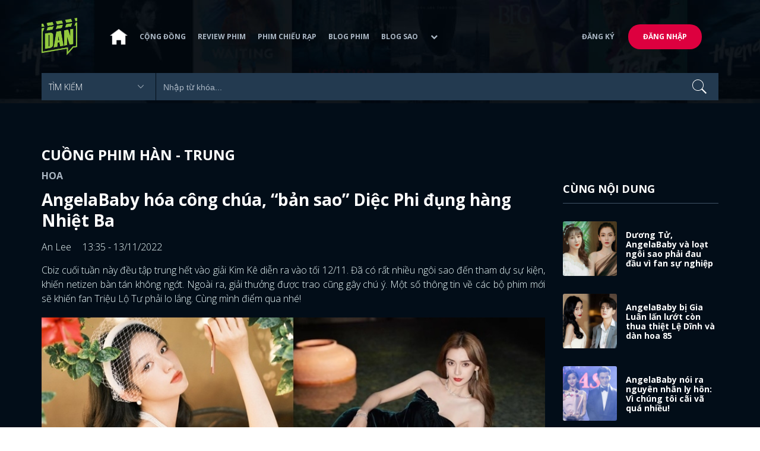

--- FILE ---
content_type: text/html; charset=utf-8
request_url: https://www.dienanh.net/angelababy-hoa-cong-chua-ban-sao-diec-phi-dung-hang-nhiet-ba-57450.html
body_size: 17323
content:


<!DOCTYPE html>
<!--[if IE 7]>
     <html class="ie ie7 no-js" lang="en-US">
<![endif]-->
<!--[if IE 8]>
<html class="ie ie8 no-js" lang="en-US">
<![endif]-->
<!--[if !(IE 7) | !(IE 8)  ]><!-->
<html lang="vi" xmlns="http://www.w3.org/1999/xhtml" class="no-js">
<head prefix="og: https://ogp.me/ns# fb: https://ogp.me/ns/fb# article: https://ogp.me/ns/article#">
    <meta http-equiv="Content-Type" content="text/html; charset=UTF-8" />
    <!-- Basic need -->
    <meta content="INDEX,FOLLOW" name="robots" />
    <meta content="global" name="distribution" />
    <meta content="general" name="rating" />
    <meta content="1 days" name="revisit-after" />

    <title>AngelaBaby h&#243;a c&#244;ng ch&#250;a, bản sao Diệc Phi đụng h&#224;ng Nhiệt Ba </title>
<link rel="canonical" href="https://www.dienanh.net/angelababy-hoa-cong-chua-ban-sao-diec-phi-dung-hang-nhiet-ba-57450.html" />
<meta name="google-site-verification" content="Uq9FfaLsRoM_3BrIMS1mLazAk8jsiWYJ2KV2RDeSSdc" />
<meta property="article:published_time" content="2026-01-22T18:53:57+07:00" />
<meta name="keywords" content="Vương Sở Nhiên,Châu Dã,Quan Hiểu Đồng,Chu Nhất Long,Triệu Lộ Tư,Vương Hạc Đệ,Trương Lăng Hách,Nghê Ni" />
    <meta name="description" content="Ngoài hình ảnh của dàn sao Cbiz dự thảm đỏ Kim Kê còn có thông tin từ bộ Thần Ẩn của Triệu Lộ Tư, drama liên quan đến Ảnh Đế Kim Kê cũng được bàn tán." />

    

<meta property="fb:app_id" content="1807340692868121" />
<meta property="fb:pages" content="153464615307" />
<meta property="fb:pages" content="376664579392607" />
<meta property="fb:pages" content="327489810690241" />
<meta property="og:url" content="https://www.dienanh.net/angelababy-hoa-cong-chua-ban-sao-diec-phi-dung-hang-nhiet-ba-57450.html" />
<meta property="og:type" content="article" />
<meta property="og:title" content="Ảnh Cbiz: AngelaBaby hóa công chúa, “bản sao” Diệc Phi bắt chước Nhiệt Ba nhưng không tới" />
    <meta property="og:description" content="Ngoài hình ảnh của dàn sao Cbiz dự thảm đỏ Kim Kê còn có thông tin từ bộ Thần Ẩn của Triệu Lộ Tư, drama liên quan đến Ảnh Đế Kim Kê cũng được bàn tán." />
<meta property="og:image" content="https://static1.dienanh.net/upload/202211/bc0b1eed-4f77-42c2-bd4a-07d0b4416cfe.jpg" />
<meta property="og:image:width" content="1200" />
<meta property="og:image:height" content="628" />
<meta property="og:site_name" content="DienAnh.Net" />

    <!-- Mobile specific meta -->
    <meta name=viewport content="width=device-width, initial-scale=1">
    <meta name="format-detection" content="telephone-no">
	<meta name="facebook-domain-verification" content="vgshhcv3gcsfwz2ls4z3wni05td1o" />
<meta property="fb:pages" content="1134031096754226" />
<link href="/favicon.ico" rel="shortcut icon" type="image/x-icon" />

    <!-- CSS files -->
    <!-- Live -->
    <link href="https://static1.dienanh.net/assets/css/bootstrap.css?3.2.5" rel="stylesheet" />
    <link href="https://static1.dienanh.net/assets/css/bootstrap-theme.css?3.2.5" rel="stylesheet" />
    <link href="https://static1.dienanh.net/assets/plugins/owl/owl.carousel.min.css?3.2.5" rel="stylesheet" />
    <link href="https://static1.dienanh.net/assets/plugins/owl/owl.theme.default.min.css?3.2.5" rel="stylesheet" />
    <link href="/Assets/Content/plugins.css?3.2.5" rel="stylesheet">
    <link href="https://static1.dienanh.net/assets/css/style.css?3.2.5" rel="stylesheet">
    <link href="https://static1.dienanh.net/assets/css/sites.min.css?3.2.5" rel="stylesheet" />
    

    <!-- Test -->
    

    

    <!-- Dailymotion -->
<script>
    (function (w, d, s, u, n, i, f, g, e, c) { w.WDMObject = n; w[n] = w[n] || function () { (w[n].q = w[n].q || []).push(arguments); }; w[n].l = 1 * new Date(); w[n].i = i; w[n].f = f; w[n].g = g; e = d.createElement(s); e.async = 1; e.src = u; c = d.getElementsByTagName(s)[0]; c.parentNode.insertBefore(e, c); })(window, document, "script", "//api.dmcdn.net/pxl/cpe/client.min.js", "cpe", "5e8edfadc3afb443eb289bcb")
</script>
    <script>
    (function (i, s, o, g, r, a, m) {
        i['GoogleAnalyticsObject'] = r; i[r] = i[r] || function () {
            (i[r].q = i[r].q || []).push(arguments)
        }, i[r].l = 1 * new Date(); a = s.createElement(o),
            m = s.getElementsByTagName(o)[0]; a.async = 1; a.src = g; m.parentNode.insertBefore(a, m)
    })(window, document, 'script', '//www.google-analytics.com/analytics.js', 'ga');

    ga('create', 'UA-26681903-1', 'auto', { 'name': 'dienanh' });
    ga('dienanh.send', 'pageview');
</script>

<!-- Global site tag (gtag.js) - Google Analytics -->
<script async src="https://www.googletagmanager.com/gtag/js?id=G-Z0R907FWJV"></script>
<script>
  window.dataLayer = window.dataLayer || [];
  function gtag(){dataLayer.push(arguments);}
  gtag('js', new Date());

  gtag('config', 'G-Z0R907FWJV');
</script>

            <!-- Global site tag (gtag.js) - Google Analytics -->
            <script async src="https://www.googletagmanager.com/gtag/js?id=UA-26681903-13"></script>
            <script>
                window.dataLayer = window.dataLayer || [];
                function gtag() { dataLayer.push(arguments); }
                gtag('js', new Date());

                gtag('config', 'UA-26681903-13');
            </script>

<!-- Global site tag (gtag.js) - Google Analytics -->
<script async src="https://www.googletagmanager.com/gtag/js?id=G-39RTV6NCZ8"></script>
<script>
	window.dataLayer = window.dataLayer || [];
	function gtag() { dataLayer.push(arguments); }
	gtag('js', new Date());

	gtag('config', 'G-39RTV6NCZ8');
</script>
    <script async='async' src='https://www.googletagservices.com/tag/js/gpt.js'></script>
<script>
    var googletag = googletag || {};
    googletag.cmd = googletag.cmd || [];
</script>

    <script>
        googletag.cmd.push(function () {
            googletag.defineSlot('/37151495/dan.yan.vn-center-banner', [970, 90], 'div-gpt-ad-1476436428139-0').addService(googletag.pubads());
            googletag.defineSlot('/37151495/dan.yan.vn-footer', [970, 250], 'div-gpt-ad-1476436428139-1').addService(googletag.pubads());
            googletag.defineSlot('/37151495/YAN.vn_Criteo_300x600', [300, 600], 'div-gpt-ad-1476436428139-2').addService(googletag.pubads());
            googletag.defineSlot('/37151495/dan.yan.vn-LargeSky1', [300, 600], 'div-gpt-ad-1476436428139-3').addService(googletag.pubads());
            googletag.defineSlot('/37151495/dan.yan.vn-right-banner-1', [300, 250], 'div-gpt-ad-1476436428139-13').addService(googletag.pubads());
            googletag.defineSlot('/37151495/dan.yan.vn-right-banner-2', [300, 250], 'div-gpt-ad-1476436428139-14').addService(googletag.pubads());
            googletag.defineSlot('/37151495/dan.yan.vn-right-banner-3', [300, 250], 'div-gpt-ad-1476436428139-15').addService(googletag.pubads());
            googletag.defineSlot('/37151495/dan.yan.vn-right-bottom-1', [300, 250], 'div-gpt-ad-1476436428139-16').addService(googletag.pubads());
            googletag.defineSlot('/37151495/dan.yan.vn-top-banner', [970, 90], 'div-gpt-ad-1505990135159-0').addService(googletag.pubads());

            googletag.defineSlot('/37151495/dan.yan.vn-reading-centerbanner1', [640, 280], 'div-gpt-ad-1476436428139-9').addService(googletag.pubads());
            googletag.defineSlot('/37151495/dan.yan.vn-reading-centerbanner2', [640, 280], 'div-gpt-ad-1476436428139-10').addService(googletag.pubads());
            googletag.defineSlot('/37151495/dan.yan.vn-reading-rightbanner1', [300, 250], 'div-gpt-ad-1476436428139-11').addService(googletag.pubads());
            googletag.defineSlot('/37151495/dan.yan.vn-reading-rightbanner2', [300, 250], 'div-gpt-ad-1476436428139-12').addService(googletag.pubads());

            googletag.defineSlot('/37151495/dan.yan.vn-reading-centerbanner1A', [300, 250], 'div-gpt-ad-1476932239286-0').addService(googletag.pubads());
            googletag.defineSlot('/37151495/dan.yan.vn-reading-centerbanner1B', [300, 250], 'div-gpt-ad-1476932239286-1').addService(googletag.pubads());
            googletag.defineSlot('/37151495/dan.yan.vn-reading-centerbanner2A', [300, 250], 'div-gpt-ad-1476932239286-2').addService(googletag.pubads());
            googletag.defineSlot('/37151495/dan.yan.vn-reading-centerbanner2B', [300, 250], 'div-gpt-ad-1476932239286-3').addService(googletag.pubads());

            //googletag.defineSlot('/37151495/dan.yan.vn-reading-centerbanner2A', [300, 250], 'div-gpt-ad-1487044818626-0').addService(googletag.pubads());
            //googletag.defineSlot('/37151495/dan.yan.vn-reading-centerbanner2B', [300, 250], 'div-gpt-ad-1487044818626-3').addService(googletag.pubads());
            googletag.defineSlot('/37151495/dan.yan.vn-reading-centerbanner3A', [300, 250], 'div-gpt-ad-1487044818626-1').addService(googletag.pubads());
            googletag.defineSlot('/37151495/dan.yan.vn-reading-centerbanner3B', [300, 250], 'div-gpt-ad-1487044818626-2').addService(googletag.pubads());
            googletag.defineSlot('/93656639,37151495/dienanh.net/top_banner_mb_320x160', [320, 160], 'div-gpt-ad-1684289837835-0').addService(googletag.pubads());
            googletag.defineSlot('/37151495/DAN_Balloon', [300, 250], 'div-gpt-ad-1490286709827-0').addService(googletag.pubads());

	   
            googletag.pubads().enableSingleRequest();
            googletag.pubads().collapseEmptyDivs();
            googletag.enableServices();
        });
    </script>

    
    <meta property="dable:item_id" content="57450" />
    <meta property="dable:author" content="An Lee" />
    <meta property="article:section" content="Cuồng Phim H&#224;n - Trung" />
    <meta property="article:published_time" content="2022-11-13T13:35:00Z" />
    <script async src="https://securepubads.g.doubleclick.net/tag/js/gpt.js"></script>
    <script>
        googletag.cmd.push(function () {
            googletag.defineSlot('/37151495/dienanh.net_dable_inarticle_oop', ['fluid', [300, 250], [600, 250], [800, 250]], 'div-gpt-ad-1617090464126-0').addService(googletag.pubads());
            googletag.defineSlot('/37151495/dienanh.net_dable_sticky', [[800, 250], 'fluid', [300, 250], [300, 600]], 'div-gpt-ad-1619507940728-0').addService(googletag.pubads());
            googletag.defineSlot('/37151495/dienanh.net_dable_bottom_oop', [[300, 250], [600, 250], [800, 250], 'fluid'], 'div-gpt-ad-1617090551571-0').addService(googletag.pubads());
			googletag.defineSlot('/37151495/dienanh.net_dable_slidebar_oop', ['fluid', [300, 250], [600, 250], [800, 250]], 'div-gpt-ad-1617090391854-0').addService(googletag.pubads());
			googletag.defineSlot('/37151495/dienanh.net-right-banner1-11', [1, 1], 'div-gpt-ad-1655266924095-0').addService(googletag.pubads());
            googletag.defineSlot('/37151495/dienanh.net-outstream1121', [1, 1], 'div-gpt-ad-1637326578826-0').addService(googletag.pubads());
            googletag.pubads().enableSingleRequest();
            googletag.pubads().collapseEmptyDivs();
            googletag.enableServices();
        });
    </script>
    <style>
        .position-sticky {
            position: -webkit-sticky;
            position: sticky;
            z-index: 9999;
            top: 87px;
        }
    </style>
   

</head>
<body>
    <div id="fb-root"></div>
<script async defer crossorigin="anonymous" src="https://connect.facebook.net/vi_VN/sdk.js#xfbml=1&version=v9.0&appId=2596985687023572&autoLogAppEvents=1" nonce="4ZsfFoTk"></script>

<script>
    (function (d, s, id) {
        var js, fjs = d.getElementsByTagName(s)[0];
        if (d.getElementById(id)) { return; }
        js = d.createElement(s); js.id = id;
        js.src = "https://connect.facebook.net/en_US/sdk.js";
        fjs.parentNode.insertBefore(js, fjs);
    }(document, 'script', 'facebook-jssdk'));
</script>
    
<script type="application/ld+json">
    {
    "@context"        : "https://schema.org",
    "@type"           : "WebSite",
    "name"            : "DAN",
    "alternateName"   : "Tin Tức Phim Điện Ảnh Việt Nam & Quốc Tế: Cập nhật liên tục",
    "url": "https://www.dienanh.net/",
    "potentialAction":
    [
    {
    "@type": "SearchAction",
    "target":
    [
    {
    "@type" : "EntryPoint",
    "urlTemplate":"https://www.dienanh.net/tim-kiem?key={search_term_string}"
    }
    ],
    "query-input":
    [
    {
    "@type":"PropertyValueSpecification",
    "valueRequired" : "http://schema.org/True",
    "valueName":"search_term_string"
    }
    ]
    }
    ]
    }
</script>

<script type="application/ld+json">
    {
    "@context": "https://schema.org",
    "@type"   : "Organization",
    "name"     :"Dienanh.net",
    "url"      : "https://www.dienanh.net/",
    "logo"     : "https://static1.dienanh.net/assets/images/logo_dan.png",
    "contactPoint": [
    {
    "@type": "ContactPoint",
    "telephone": "+84-028 73 050 788",
    "contactType": "customer service"
    }
    ],
     "sameAs"    :["https://www.facebook.com/dienanh.net/", "https://www.youtube.com/channel/UCEJlE4nEz5lZucg_i05XVsg", "https://www.dailymotion.com/dienanhnet", "https://dienanh.business.site", "https://www.pinterest.com/medienanh", "https://www.flickr.com/photos/192737786@N04/", "https://www.reddit.com/user/medienanh", "https://medienanh.tumblr.com/", "https://twitter.com/medienanh",  "https://www.linkedin.com/in/me-dienanh-b35058212/", "https://medium.com/@medienanh"],
    "foundingDate"  :"2003",
    "address" : [
    {
    "@type"    :"PostalAddress",
    "streetAddress": "38/6A Nguyễn Văn Trỗi, Phường 15, Quận Phú Nhuận, TP. Hồ Chí Minh",
    "addressLocality":"Hồ Chí Minh City",
    "addressCountry": "Việt Nam",
    "postalCode":"72209",
    "email":"contact@dienanh.net"
    }
    ]
    }
</script>
    <!--preloading-->
<div id="preloader" class="d-none">
    
    <div id="status">
        <span></span>
        <span></span>
    </div>
</div>
<!--end of preloading-->

    
<div class="login-wrapper" id="login-content">
    <div class="login-content">
        <a href="#" class="close">x</a>
        <h3>Đăng nhập</h3>
        
<form action="/Account/ExternalLogin?ReturnUrl=%2Fangelababy-hoa-cong-chua-ban-sao-diec-phi-dung-hang-nhiet-ba-57450.html" method="post"><input name="__RequestVerificationToken" type="hidden" value="ZJCGCwWOvim_stbFuyrjo7kmwyMXKlu6P4PrQKnWB-UdXJXANfTYZ9E_bGaycY8ibhTmwKttx6P2U0dDMasB5siPrCdVQ4nPyR3VW_dGTXs1" />                        <div class="row">
                            
                            <div class="social-btn-2">
                                <button class="fb" id="Facebook" name="provider" value="Facebook"
                                        title="Đăng nhập bằng tài khoản Facebook">
                                    <i class="ion-social-facebook mr-15"></i>Facebook
                                </button>
                                <button class="ml-15 gg" type="submit" id="Google" name="provider" value="Google"
                                        title="Đăng nhập bằng tài khoản Google">
                                    <i class="ion-social-googleplus mr-15"></i>Google
                                </button>
                            </div>
                        </div></form>    </div>
</div>
    <!--signup form popup-->
<div class="login-wrapper" id="signup-content">
    <p>Comming soon...</p>
    
</div>
<!--end of signup form popup-->

    


<!-- BEGIN | Header -->
<header class="ht-header">
	<div class="container">
		<nav class="navbar navbar-default navbar-custom">
			<!-- Brand and toggle get grouped for better mobile display -->
			<div class="navbar-header logo">
				<div class="navbar-toggle" data-toggle="collapse" data-target="#bs-example-navbar-collapse-1">
					<span class="sr-only">Toggle navigation</span>
					<div id="nav-icon1">
						<span></span>
						<span></span>
						<span></span>
					</div>
				</div>
				<a href="/"><img class="logo" src="https://static1.dienanh.net/assets/images/logo_dan.png" alt="" style="max-width:60px;"></a>
			</div>
			<!-- Collect the nav links, forms, and other content for toggling -->
			<div class="collapse navbar-collapse flex-parent" id="bs-example-navbar-collapse-1">
				<ul class="nav navbar-nav flex-child-menu menu-left">
						<li style="width:50px;"><a style="padding:10px;" href="/" class=""><img src="https://static1.dienanh.net/assets/images/house-icon.png" class="w-100" /></a></li>
					<li><a href="/forums">Cộng đồng</a></li>
					<li><a href="/review-phim-2" class="">Review phim</a></li>
					<li><a href="/phim-chieu-rap-13" class="">Phim chiếu rạp</a></li>
					<li><a href="/blog-phim-11" class="">Blog phim</a></li>
					<li><a href="/blog-sao-12" class="">Blog sao</a></li>
					
					<li class="dropdown first">
						<a class="btn btn-default dropdown-toggle lv1 text-left" data-toggle="dropdown" data-hover="dropdown">
							<span class="dropdown-title">Khác</span>
							<i class="fa fa-chevron-down dropdown-custom" aria-hidden="true"></i>
						</a>
						<ul class="dropdown-menu level1 dropdownhover-bottom">
							<li><a href="/cafe-danner-3">Cafe Danner</a></li>
							<li><a href="/gameshow-4">Gameshow</a></li>
							<li><a href="/blog-nhac-14">Blog Nhạc</a></li>
							<li><a href="/rinh-sao-5">Rình Sao</a></li>
							<li><a href="/tong-hop-giai-tri-chau-a-15">Tổng Hợp Giải Trí Châu Á</a></li>
							<li><a href="/cuong-phim-han-trung-16">Cuồng Phim Hàn - Trung</a></li>
							<li><a href="/dmtp" target="_blank">Bình chọn DMTP 2022</a></li>
						</ul>
					</li>
				</ul>

					<ul class="nav navbar-nav flex-child-menu menu-right">
						<li class=""><a href="/forums/dang-ky"> Đăng ký</a></li>
						<li class="btn"><a href="/forums/dang-nhap"> Đăng nhập</a></li>
					</ul>
			</div>
			<!-- /.navbar-collapse -->
		</nav>

		<!-- top search form -->
<form action="/tim-kiem" id="form-search" method="get">			<div class="top-search">
				<select name="category">
					<option value="" selected>Tìm kiếm</option>
					<option value="blog phim" >Blog Phim</option>
					<option value="review phim" >Review Phim</option>
					<option value="diễn viên" >Diễn viên</option>
				</select>
				<input type="text" name="key" placeholder="Nhập từ khóa...">
			</div>
</form>	</div>
</header>
<!-- END | Header -->
    



        <script type="application/ld+json">
            {
            "@context": "https://schema.org",
            "@type": "NewsArticle",
            "mainEntityOfPage":    [    {    "@type":"WebPage",    "@id":"https://www.dienanh.net/angelababy-hoa-cong-chua-ban-sao-diec-phi-dung-hang-nhiet-ba-57450.html"    }    ],
            "description": "Ngo&#224;i h&#236;nh ảnh của d&#224;n sao Cbiz dự thảm đỏ Kim K&#234; c&#242;n c&#243; th&#244;ng tin từ bộ Thần Ẩn của Triệu Lộ Tư, drama li&#234;n quan đến Ảnh Đế Kim K&#234; cũng được b&#224;n t&#225;n.",
            "headline": "AngelaBaby h&#243;a c&#244;ng ch&#250;a, bản sao Diệc Phi đụng h&#224;ng Nhiệt Ba ",
            "datePublished": "2022-11-13T13:35:00Z",
            "dateModified": "2022-11-13T13:35:00Z",
            "author": {
            "@type": "Person",
            "name": "An Lee"
            },
            "publisher": {
            "@type": "Organization",
            "name": "DAN",
            "logo": {
            "@type": "ImageObject",
            "url": "https://static1.dienanh.net/assets/images/logo_dan.png"
            }
            },
            "image": {
            "@type": "ImageObject",
            "url": "https://static1.dienanh.net/upload/202211/ecffdbdc-2989-483d-82a5-f3a1b12f57f4.jpg"
            },
            "contentLocation": {
            "@type": "Place",
            "name": "VietNam"
            }
            }
        </script>
    <script type="application/ld+json">
        {
        "@context": "https://schema.org",
        "@type": "ItemPage",
        "relatedLink":
        [
"https://www.dienanh.net//duong-tu-angelababy-va-loat-ngoi-sao-phai-dau-dau-vi-fan-su-nghiep-57166.html","https://www.dienanh.net//angelababy-bi-gia-luan-lan-luot-con-thua-thiet-le-dinh-va-dan-hoa-85-57108.html","https://www.dienanh.net//angelababy-noi-ra-nguyen-nhan-ly-hon-vi-chung-toi-cai-va-qua-nhieu-56832.html","https://www.dienanh.net//huynh-hieu-minh-co-nguoi-moi-angelababy-lai-so-yeu-duong-hau-ly-hon-56763.html","https://www.dienanh.net//angelababy-di-chua-cau-duyen-mong-som-co-chong-moi-56028.html","https://www.dienanh.net//angelababy-thuong-xuyen-ghe-tham-weibo-huynh-hieu-minh-55681.html","https://www.dienanh.net//angelababy-jessica-chung-hinh-xuat-hien-ban-sao-trieu-lo-tu-55300.html","https://www.dienanh.net//bat-luc-truoc-dien-xuat-cua-angelababy-du-hi-bi-che-thai-do-ngoi-sao-55242.html"        ]
        }
    </script>


<div class="hero common-hero height-header"></div>
<!-- Button trigger modal -->

<div class="page-single">
    <div class="container">

        <div class="row">
            <div class="col-md-9 col-sm-12 col-xs-12">


                <div class="blog-detail-ct">
                        <div class="title-hd mb-0">
                            <h2>Cuồng Phim H&#224;n - Trung</h2>
                        </div>
                        <h3 class="sub-text-gray mb-15 mt-15 text-uppercase f-16">Hoa</h3>

                    <h1 class="f-28 text-white mb-15"> AngelaBaby h&#243;a c&#244;ng ch&#250;a, “bản sao” Diệc Phi đụng h&#224;ng Nhiệt Ba  </h1>
                    <div class="mb-15">
                        <span class="time f-16 sub-text-white">An Lee <span class="ml-15"> 13:35 - 13/11/2022 </span></span>
                    </div>
                    <div itemprop="articleBody" id="body-content">
                        <p style="text-align:justify;">Cbiz cuối tuần này đều tập trung hết vào giải Kim Kê diễn ra vào tối 12/11. Đã có rất nhiều ngôi sao đến tham dự sự kiện, khiến netizen bàn tán không ngớt. Ngoài ra, giải thưởng được trao cũng gây chú ý. Một số thông tin về các bộ phim mới sẽ khiến fan Triệu Lộ Tư phải lo lắng. Cùng mình điểm qua nhé!</p><figure class="image"><img src="https://static1.dienanh.net/upload/202211/ca0c5cf1-3717-468d-a126-27584c373447.jpg"></figure><p><i>&gt;&gt; Xem thêm: </i><a href="https://www.dienanh.net/bach-loc-selfie-cuc-dang-yeu-lan-luot-loat-anh-cua-nhiet-ba-57406.html"><i>Bạch Lộc selfie cực đáng yêu, lấn lướt loạt ảnh của Nhiệt Ba</i></a><i>&nbsp;</i></p><p style="text-align:justify;"><strong>Dàn sao đổ bộ Kim Kê, AngelaBaby đẹp xuất sắc, Quan Hiểu Đồng bị stylist hại thảm</strong></p><p style="text-align:justify;">Tối qua, lễ trao giải Kim Kê đã chính thức diễn ra, thu hút dàn sao đình đám tới tham dự. Góp mặt tại sự kiện, dàn nam thần màn ảnh Hoa ngữ gồm Vương Hạc Đệ, Trương Lăng Hách, Tống Uy Long, Phạm Thừa Thừa... đều không ngừng gây chú ý. Chu Nhất Long là cái tên được quan tâm nhất tối qua khi anh không chỉ dự thảm đỏ, mà còn có cả hạng mục tranh giải.</p><figure class="image"><img src="https://static1.dienanh.net/upload/202211/fe2b9208-122e-4dca-88c7-a406a6188de8.jpg"></figure><figure class="image"><img src="https://static1.dienanh.net/upload/202211/0a9b1830-f671-4079-ba83-b38c532c24b0.jpg"></figure><figure class="image"><img src="https://static1.dienanh.net/upload/202211/0e527bee-2e1f-444c-9357-3a22087b0644.jpg"></figure><figure class="image"><img src="https://static1.dienanh.net/upload/202211/2f6e36b6-7866-41aa-aab4-f665e0aced78.jpg"></figure><figure class="image"><img src="https://static1.dienanh.net/upload/202211/54610845-a1a8-4ebc-a217-a59e2eccb37d.jpg"></figure><figure class="image"><img src="https://static1.dienanh.net/upload/202211/15f283f8-9aec-4e97-aa60-ee4f04d16c41.jpg"></figure><p style="text-align:justify;">Trong khi đó, dàn mỹ nhân tham gia Kim Kê cũng gây chú ý không kém. Bộ ảnh xinh đẹp của AngelaBaby, Châu Dã đã nhận được nhiều lời khen ngợi. AngelaBaby diện tận 2 bộ cánh, một bộ trông như công chúa, bộ còn lại là đầm đen bó sát khoe trọn vẹn nét quyến rũ. Nhìn chung về nhan sắc, AngelaBaby hôm qua đã nổi bần bật và chiếm trọn spotlight rồi.</p><figure class="image"><img src="https://static1.dienanh.net/upload/202211/dc3be7f0-856e-4bcf-9de1-cfe21dbab94f.jpg"></figure><figure class="image"><img src="https://static1.dienanh.net/upload/202211/a5b3a332-ea68-4cfc-9ebd-7823726eea63.jpg"></figure><p style="text-align:justify;">Châu Dã hôm qua vẫn giữ cho mình phong cách nhẹ nhàng, xinh đẹp đậm chất tiểu thư. Cô nàng diện đầm trắng, xuất hiện tại sự kiện khá hút mắt. Cũng được quan tâm như Châu Dã là Vương Sở Nhiên. Nữ diễn viên cũng diện đầm trắng, có điều bộ đồ này hơi giống với chiếc váy mà Địch Lệ Nhiệt Ba từng diện tại sự kiện. Nhìn chung Vương Sở Nhiên cũng đẹp, nhưng thần thái, khí chất vẫn chưa thể bằng “mỹ nữ Tân Cương” được.</p><figure class="image"><img src="https://static1.dienanh.net/upload/202211/6e6fda5c-1595-43e7-b3b7-0bb039643488.jpg"></figure><figure class="image"><img src="https://static1.dienanh.net/upload/202211/afd00473-1d42-482d-8144-f0e2e0b7eefb.jpg"></figure><p style="text-align:justify;">Bị hại thảm nhất hôm qua là Quan Hiểu Đồng. Cái này chắc chắn là lỗi do stylist, bởi trước đó khi dự sự kiện livestream, Quan Hiểu Đồng vẫn có phong cách rất ổn, còn khoe được dáng xịn, đôi chân dài miên man. Ấy vậy mà xuất hiện trên thảm đỏ Kim Kê, Quan Hiểu Đồng làm netizen ngơ ngác vì bộ đồ chẳng giống ai. Áo trắng, đầm đen dài kín mít, che hết ưu điểm, đã thế còn cắt xẻ trông vừa vô duyên lại chẳng đẹp mắt.</p><figure class="image"><img src="https://static1.dienanh.net/upload/202211/1bd0dfe0-baf8-49e4-aab3-323c2b7ecb33.jpg"></figure><figure class="image"><img src="https://static1.dienanh.net/upload/202211/23bbf460-8295-4002-89cb-dc30a4404666.jpg"></figure><p style="text-align:justify;">Ngoài những mỹ nhân trên, thảm đỏ Kim Kê hôm qua còn loạt sao nữ đình đám khác như: Đồng Lệ Á, Nghê Ni, Lâm Duẫn, Thẩm Nguyệt, Tôn Di, Trần Đô Linh, Mao Hiểu Đồng, Tăng Lê, Vương Lệ Khôn, Tưởng Y Y, Hình Phi, Chu Khiết Quỳnh...</p><figure class="image"><img src="https://static1.dienanh.net/upload/202211/89125caf-a14a-40be-b0cb-ce2f3cc73383.jpg"></figure><figure class="image"><img src="https://static1.dienanh.net/upload/202211/ea1290cb-10a5-41ff-893a-fc85c6d0bcb1.jpg"></figure><figure class="image"><img src="https://static1.dienanh.net/upload/202211/b737bb14-d191-4e54-acab-a6f73aff33f5.jpg"></figure><figure class="image"><img src="https://static1.dienanh.net/upload/202211/910140e6-fc9b-482e-b885-c492f9598494.jpg"></figure><figure class="image"><img src="https://static1.dienanh.net/upload/202211/a10a7477-4d3d-4635-8ad8-6a5edd15afc8.jpg"></figure><figure class="image"><img src="https://static1.dienanh.net/upload/202211/380c1a7c-1f2b-422c-ab79-fa7fa3fa4a44.jpg"></figure><figure class="image"><img src="https://static1.dienanh.net/upload/202211/21b8d71e-c46a-4282-9121-e0842314e889.jpg"></figure><figure class="image"><img src="https://static1.dienanh.net/upload/202211/51325742-da60-4719-bee2-ab13bcbe85a4.jpg"></figure><figure class="image"><img src="https://static1.dienanh.net/upload/202211/b1f00685-876d-4da6-a7b5-a24979ac5bb5.jpg"></figure><figure class="image"><img src="https://static1.dienanh.net/upload/202211/5edf7b3d-384b-4432-a907-7b38cc4c965b.jpg"></figure><p style="text-align:justify;"><strong>Chu Nhất Long vượt mặt Dịch Dương Thiên Tỉ, phim mới của Triệu Lộ Tư gặp trục trặc</strong></p><p style="text-align:justify;">Tại giải Kim Kê tối qua, điều nhiều người hóng nhất chính là ai làm Ảnh Đế, Ảnh Hậu. Trước đó, khi còn đang công bố hạng mục, phía Dịch Dương Thiên Tỉ đã khiến bao người phải trầm trồ vì cậu còn quá trẻ đã 3 lần được đề cử Kim Kê.</p><figure class="image"><img src="https://static1.dienanh.net/upload/202211/606263ab-7011-4f43-a0fd-ac74b5e3133d.jpeg"></figure><p style="text-align:justify;">Lần này, fan Dịch Dương Thiên Tỉ có kỳ vọng rất lớn thần tượng sẽ đoạt giải, trở thành Ảnh Đế Kim Kê trẻ tuổi nhất. Nhưng thật đáng tiếc, sau cùng, Chu Nhất Long mới là Ảnh Đế Kim Kê với vai diễn Mạc Tam Muội trong <i>Chuyện Lớn Đời Người. </i>Ngoài ra, Ảnh Hậu Kim Kê năm nay là Hề Mỹ Quyên với vai diễn Phùng Tế Chân trong bộ phim<i> Người Mẹ.</i></p><figure class="image"><img src="https://static1.dienanh.net/upload/202211/1936b0f0-1ef3-4ca9-bf8c-4cec6cbf848d.jpg"></figure><figure class="image"><img src="https://static1.dienanh.net/upload/202211/0d95f60e-ff4e-47ae-8e49-02bf9809d7bd.jpg"></figure><p style="text-align:justify;">Tuy hôm nay không có hình ảnh từ phim trường hay poster phim mới, song có một thông tin khá đáng chú ý về bộ phim sắp quay của Triệu Lộ Tư. Không ít blogger đã chắc cú rằng Triệu Lộ Tư cùng Tỉnh Bách Nhiên sẽ diễn bộ cổ trang Thần Ẩn. Nhưng đến phút cuối lại có thay đổi khi Tỉnh Bách Nhiên không đóng phim này nữa. Hiện lý do được suy đoán nhiều nhất, chính là vì phiên vị.</p><figure class="image"><img src="https://static1.dienanh.net/upload/202211/90e98384-197e-49ed-afb0-296ebd991ef2.jpg"></figure><figure class="image"><img src="https://static1.dienanh.net/upload/202211/ca5c0311-33c4-43a3-8565-5427131c950c.jpg"></figure><p><i>&gt;&gt; Xem thêm: </i><a href="https://www.dienanh.net/trieu-lo-tu-khoe-lung-tran-nhiet-ba-vuong-tin-hen-ho-57433.html"><i>Triệu Lộ Tư khoe lưng trần kém gợi cảm, Nhiệt Ba vướng tin hẹn hò</i></a><i>&nbsp;</i></p><p style="text-align:justify;">Trên đây là loạt ảnh mới của ngày 13/11. Tất nhiên được quan tâm nhất là Kim Kê rồi, và mình rất tiếc cho Quan Hiểu Đồng khi cô được stylist chọn cho bộ đồ không có tâm như vậy. AngelaBaby, Vương Sở Nhiên, Châu Dã có lẽ là những mỹ nhân được chú ý nhiều nhất. Còn bạn, bạn thấy hình ảnh của ai đẹp nhất trong hôm nay?</p>

                        <div id="quiz-start">
                            
                        </div>

                            <p style="font-weight:600">
                                <i>
                                    * Bài viết của <u>An Lee</u>
                                        <span>
                                            chia sẻ tại box <u>Sao Hoa Ngữ</u>
                                        </span>
                                </i>
                            </p>

                            <div class="info-box mb-15">
                                    <p>
                                        <u>Nếu bạn quan t&#226;m phim Hoa ngữ, đời sống Cbiz hay những drama dưa hấp dẫn của d&#224;n sao Hoa ngữ như AngelaBaby, Lưu Diệc Phi, Lưu Thi Thi, Đường Y&#234;n, Dương Mịch, Triệu Lệ Dĩnh</u>
                                        <span>
                                            , mời bạn <a href="/forums/category/sao-hoa-ngu-9" style="color:red">bấm vào đây</a> để đăng bài trao đổi bàn luận cùng mọi người.
                                        </span>
                                    </p>

                            </div>

                        <div id="loadingquizResult" class="d-none">
                            <div class="clearfix"></div>
<div class="card br" style="margin-bottom:70px;">
    <div class="wrapper position-relative">
        <div id="preloader">
            
            <div id="status">
                <span></span>
                <span></span>
            </div>
        </div>

        
    </div>
</div>
                        </div>
                        <div class="d-none" id="quizResult"></div>
                    </div>
                    <!-- share link -->
                    <div class="flex-it share-tag mb-0">
                        <div></div>
                        <div class="social-link">
                            <div class="fb-like" data-href="https://www.dienanh.net//angelababy-hoa-cong-chua-ban-sao-diec-phi-dung-hang-nhiet-ba-57450.html" data-width="180"
                                 data-layout="button_count" data-action="like" data-size="small" data-share="true"></div>
                            <a class="btn btn-primary" href="/UserInfo/Posts"
                               style="margin-top:-8px;font-size:11px; font-weight:700; padding-top:2px; padding-bottom: 2px;">
                                Gửi bài
                            </a>
                        </div>
                    </div>

                    <div class="my-30 text-center">

                        <a target="_blank" href="https://www.facebook.com/DienAnh.net/">
                            <span class="share-opinion">
                                <i class="fa fa-facebook-square" style="font-family: 'FontAwesome' !important"></i>
                                <span>Click vào để xem bình luận</span>
                            </span>
                        </a>
                    </div>


                        <div id="video-related-bottom" style="margin-bottom:15px">
                            <script src="https://geo.dailymotion.com/player/x75n2.js" data-video="x8djb8v" autoplay=""></script>
                        </div>

                    <div class="flex-it share-tag mb-0">
                        <div class="right-it" style="max-width:90%">
                            <h4>Tags</h4>
                            <div class="owl-carousel owl-theme owl-tags">
                                    <div class="item">
                                        <a href="/angelababy-1034.htm" class="color-main ml-15 f-16">AngelaBaby</a>
                                    </div>
                                                                        <div class="item">
                                            <a href="/vuong-so-nhien-2051.htm" class="ml-15">Vương Sở Nhi&#234;n</a>
                                        </div>
                                        <div class="item">
                                            <a href="/chau-da-1852.htm" class="ml-15">Ch&#226;u D&#227;</a>
                                        </div>
                                        <div class="item">
                                            <a href="/quan-hieu-dong-1164.htm" class="ml-15">Quan Hiểu Đồng</a>
                                        </div>
                                        <div class="item">
                                            <a href="/chu-nhat-long-1087.htm" class="ml-15">Chu Nhất Long</a>
                                        </div>
                                        <div class="item">
                                            <a href="/trieu-lo-tu-593.htm" class="ml-15">Triệu Lộ Tư</a>
                                        </div>
                                        <div class="item">
                                            <a href="/vuong-hac-de-609.htm" class="ml-15">Vương Hạc Đệ</a>
                                        </div>
                                        <div class="item">
                                            <a href="/truong-lang-hach-2510.htm" class="ml-15">Trương Lăng H&#225;ch</a>
                                        </div>
                                        <div class="item">
                                            <a href="/nghe-ni-803.htm" class="ml-15">Ngh&#234; Ni</a>
                                        </div>
                            </div>
                        </div>
                    </div>

                    <!-- Ads -->
                                            <div>
                            <!-- /37151495/dan.yan.vn-footer -->
<div id='div-gpt-ad-1476436428139-1' style='height:250px; width:970px; margin: 10px auto; text-align: center;'>
    <script>
        googletag.cmd.push(function () { googletag.display('div-gpt-ad-1476436428139-1'); });
    </script>
</div>

                        </div>
                        <!-- /37151495/dienanh.net_dable_bottom_oop -->
                        <div id='div-gpt-ad-1617090551571-0'>
                            <script>
                                googletag.cmd.push(function () { googletag.display('div-gpt-ad-1617090551571-0'); });
                            </script>
                        </div>

                    <!-- comment items -->
                    <div class="comment-form">
                        <h4 class="text-uppercase hr-title">Facebook - bình luận</h4>
                        <div class="fb-comments bg-white d-block" data-order-by="reverse_time" data-href="https://www.dienanh.net//angelababy-hoa-cong-chua-ban-sao-diec-phi-dung-hang-nhiet-ba-57450.html" data-width="100%" data-numposts="5"></div>
                    </div>
                    <!-- comment form -->


                    <ul id="Tab_Content" data-id-type="16" data-display-feature="False" data-horiziontal="false" data-page-size="6">
                        <li class="active" data-id-nation="3">
                        </li>
                    </ul>
                    <div class="blog-detail-ct">
                        <div class="comment-form mt-30">
                            <h4 class="text-uppercase hr-title mr-0">Bài Cùng chuyên mục</h4>
                            <div id="Content">
                                


	<div class="col-sm-4 col-xs-12">
		<div class="blog-item-style-2">
			<a href="/duong-mich-chiem-spotlight-voi-anh-che-o-phim-he-chinh-thuc-doi-dau-62164.html"><img src="https://static1.dienanh.net/upload/202306/2x1_cfcc3694-526b-4e39-8661-0554d1553289.jpg" alt=""></a>
			<div class="blog-it-infor">
				<h3><a href="/duong-mich-chiem-spotlight-voi-anh-che-o-phim-he-chinh-thuc-doi-dau-62164.html">Dương Mịch chiếm spotlight với ảnh che &#244;, phim h&#232; ch&#237;nh thức đối đầu</a></h3>
				
				<a href="#" style="display:flex; align-items:center">
					<img src="https://static1.dienanh.net/upload/avatar/fbbd9e7b-9d4e-4e3f-932c-4a2c50a0d3cc.jpg" alt="An Lee" style="max-width: 26px; margin: 0 15px 0 0; border-radius: 30px; margin-bottom: 0px" />
					<p style="margin:0">An Lee</p>
				</a>
				<p>Ngo&#224;i ra c&#242;n c&#243; h&#236;nh ảnh của Dương Dương, Dương Tử, h&#236;nh ảnh từ buổi khai m&#225;y bộ Thừa Hoan K&#253; c&#249;ng ảnh hậu trường của phim mới đang quay. </p>
			</div>
		</div>
	</div>
	<div class="col-sm-4 col-xs-12">
		<div class="blog-item-style-2">
			<a href="/le-dinh-khoe-sac-voi-dai-ngon-moi-lo-tu-xinh-nhu-tieu-thu-nha-giau-62138.html"><img src="https://static1.dienanh.net/upload/202306/2x1_666f9687-c82b-42ad-ad1a-9790111d1db6.jpg" alt=""></a>
			<div class="blog-it-infor">
				<h3><a href="/le-dinh-khoe-sac-voi-dai-ngon-moi-lo-tu-xinh-nhu-tieu-thu-nha-giau-62138.html">Lệ Dĩnh khoe sắc với đại ng&#244;n mới, Lộ Tư xinh như tiểu thư nh&#224; gi&#224;u</a></h3>
				
				<a href="#" style="display:flex; align-items:center">
					<img src="https://static1.dienanh.net/upload/avatar/fbbd9e7b-9d4e-4e3f-932c-4a2c50a0d3cc.jpg" alt="An Lee" style="max-width: 26px; margin: 0 15px 0 0; border-radius: 30px; margin-bottom: 0px" />
					<p style="margin:0">An Lee</p>
				</a>
				<p>Ngo&#224;i ra c&#242;n c&#243; h&#236;nh ảnh mới của diễn vi&#234;n Trường Tương Tư trong show Xin Ch&#224;o Thứ Bảy, Triệu Lộ Tư xinh đẹp như qu&#253; tiểu thư nh&#224; t&#224;i phiệt.</p>
			</div>
		</div>
	</div>
	<div class="col-sm-4 col-xs-12">
		<div class="blog-item-style-2">
			<a href="/duong-duong-du-trend-mac-ao-ren-ly-nhat-dong-bat-chuoc-cuc-tinh-y-62126.html"><img src="https://static1.dienanh.net/upload/202306/2x1_783fe84c-3154-4414-a006-42878edef4a8.jpg" alt=""></a>
			<div class="blog-it-infor">
				<h3><a href="/duong-duong-du-trend-mac-ao-ren-ly-nhat-dong-bat-chuoc-cuc-tinh-y-62126.html">Dương Dương đu trend mặc &#225;o ren, L&#253; Nhất Đồng bắt chước C&#250;c Tịnh Y</a></h3>
				
				<a href="#" style="display:flex; align-items:center">
					<img src="https://static1.dienanh.net/upload/avatar/fbbd9e7b-9d4e-4e3f-932c-4a2c50a0d3cc.jpg" alt="An Lee" style="max-width: 26px; margin: 0 15px 0 0; border-radius: 30px; margin-bottom: 0px" />
					<p style="margin:0">An Lee</p>
				</a>
				<p>B&#234;n cạnh loạt ảnh tạp ch&#237; của Dương Dương, AngelaBaby, Cung Tuấn th&#236; c&#242;n c&#243; tin đồn hẹn h&#242; của Tống Uy Long v&#224; loạt bộ phim chuẩn bị l&#234;n s&#243;ng.</p>
			</div>
		</div>
	</div>
                <div class="clearfix"></div>
	<div class="col-sm-4 col-xs-12">
		<div class="blog-item-style-2">
			<a href="/bach-loc-hac-de-xao-couple-som-lo-tu-do-sac-cung-truong-ba-chi-62110.html"><img src="https://static1.dienanh.net/upload/202306/2x1_51b16817-5a02-490a-97ce-4c4c36a4d1a4.jpg" alt=""></a>
			<div class="blog-it-infor">
				<h3><a href="/bach-loc-hac-de-xao-couple-som-lo-tu-do-sac-cung-truong-ba-chi-62110.html">Bạch Lộc - Hạc Đệ x&#224;o couple sớm, Lộ Tư đọ sắc c&#249;ng Trương B&#225; Chi</a></h3>
				
				<a href="#" style="display:flex; align-items:center">
					<img src="https://static1.dienanh.net/upload/avatar/fbbd9e7b-9d4e-4e3f-932c-4a2c50a0d3cc.jpg" alt="An Lee" style="max-width: 26px; margin: 0 15px 0 0; border-radius: 30px; margin-bottom: 0px" />
					<p style="margin:0">An Lee</p>
				</a>
				<p>Ngo&#224;i ra c&#242;n c&#243; loạt ảnh mới của Trương Tịnh Nghi, Ch&#226;u D&#227;, h&#236;nh ảnh của Trần Tinh H&#250;c trong bộ phim đang quay.</p>
			</div>
		</div>
	</div>
	<div class="col-sm-4 col-xs-12">
		<div class="blog-item-style-2">
			<a href="/duong-tu-hoa-nu-than-bong-dem-bach-loc-hac-de-cuc-dep-doi-62091.html"><img src="https://static1.dienanh.net/upload/202306/2x1_7f419d6b-88a7-4dfc-a139-c9e2ad8d8fac.jpg" alt=""></a>
			<div class="blog-it-infor">
				<h3><a href="/duong-tu-hoa-nu-than-bong-dem-bach-loc-hac-de-cuc-dep-doi-62091.html">Dương Tử h&#243;a &quot;nữ thần b&#243;ng đ&#234;m&quot;, Bạch Lộc - Hạc Đệ cực đẹp đ&#244;i</a></h3>
				
				<a href="#" style="display:flex; align-items:center">
					<img src="https://static1.dienanh.net/upload/avatar/fbbd9e7b-9d4e-4e3f-932c-4a2c50a0d3cc.jpg" alt="An Lee" style="max-width: 26px; margin: 0 15px 0 0; border-radius: 30px; margin-bottom: 0px" />
					<p style="margin:0">An Lee</p>
				</a>
				<p>Loạt ảnh tạp ch&#237; của Dương Tử bị ch&#234; kh&#225; nhiều, trong khi đ&#243; tạo h&#236;nh sự kiện của Địch Lệ Nhiệt Ba lại g&#226;y ấn tượng với cư d&#226;n mạng.</p>
			</div>
		</div>
	</div>
	<div class="col-sm-4 col-xs-12">
		<div class="blog-item-style-2">
			<a href="/bach-loc-angelababy-do-sac-hac-de-hoa-vuong-tu-cuc-dien-trai-62060.html"><img src="https://static1.dienanh.net/upload/202306/2x1_5339f93b-9a2c-4326-b6f2-82ef4e790ae1.jpg" alt=""></a>
			<div class="blog-it-infor">
				<h3><a href="/bach-loc-angelababy-do-sac-hac-de-hoa-vuong-tu-cuc-dien-trai-62060.html">Bạch Lộc - AngelaBaby đọ sắc, Hạc Đệ h&#243;a vương tử cực điển trai</a></h3>
				
				<a href="#" style="display:flex; align-items:center">
					<img src="https://static1.dienanh.net/upload/avatar/fbbd9e7b-9d4e-4e3f-932c-4a2c50a0d3cc.jpg" alt="An Lee" style="max-width: 26px; margin: 0 15px 0 0; border-radius: 30px; margin-bottom: 0px" />
					<p style="margin:0">An Lee</p>
				</a>
				<p>D&#224;n sao tham gia Keep Running chiếm hết spotlight của Vương Nhất B&#225;c, Trần Đ&#244; Linh trong loạt ảnh cuối tuần qua.</p>
			</div>
		</div>
	</div>
                <div class="clearfix"></div>

                            </div>
                            <div id="loadingContent" class="d-none active">
                                <div class="clearfix"></div>
<div class="card br" style="margin-bottom:70px;">
    <div class="wrapper position-relative">
        <div id="preloader">
            
            <div id="status">
                <span></span>
                <span></span>
            </div>
        </div>

        
    </div>
</div>
                            </div>
                        </div>
                    </div>
                </div>
            </div>

            <div class="col-md-3 col-sm-12 col-xs-12">
                <div class="sidebar ml-0" id="sidebar">
                        <div class="ads">
                            <!-- /37151495/dan.yan.vn-right-banner-1 -->
<div id='div-gpt-ad-1476436428139-13' style='height:250px; width:300px;'>
    <script>
        googletag.cmd.push(function () { googletag.display('div-gpt-ad-1476436428139-13'); });
    </script>
</div>
                        </div>
                         <div class="ads">
                            <!-- /37151495/dienanh.net-right-banner1-11 -->
<div id='div-gpt-ad-1655266924095-0'>
	<script>
		googletag.cmd.push(function () { googletag.display('div-gpt-ad-1655266924095-0'); });
	</script>
</div>
                        </div>
                                            <div class="ads">
                            <div class="celebrities">
                                <h4 class="sb-title">Cùng nội dung</h4>



    <div class="celeb-item row">
        <div class="col-md-5 col-xs-6">
            <a href="/duong-tu-angelababy-va-loat-ngoi-sao-phai-dau-dau-vi-fan-su-nghiep-57166.html"><img src="https://static1.dienanh.net/upload/202211/1x1_70102f6c-769c-4d21-8ef0-20adb92b143b.jpg" class="w-100" alt="Dương Tử, AngelaBaby v&#224; loạt ng&#244;i sao phải đau đầu v&#236; fan sự nghiệp"></a>
        </div>
        <div class="celeb-author col-md-7 col-xs-6 ml-0 pl-0">
            <h6><a class="" href="/duong-tu-angelababy-va-loat-ngoi-sao-phai-dau-dau-vi-fan-su-nghiep-57166.html">Dương Tử, AngelaBaby v&#224; loạt ng&#244;i sao phải đau đầu v&#236; fan sự nghiệp</a></h6>
        </div>
    </div>



    <div class="celeb-item row">
        <div class="col-md-5 col-xs-6">
            <a href="/angelababy-bi-gia-luan-lan-luot-con-thua-thiet-le-dinh-va-dan-hoa-85-57108.html"><img src="https://static1.dienanh.net/upload/202211/1x1_9a7dc3a4-1b0f-4cfa-ab44-3648c1e0206e.jpg" class="w-100" alt="AngelaBaby bị Gia Lu&#226;n lấn lướt c&#242;n thua thiệt Lệ Dĩnh v&#224; d&#224;n hoa 85"></a>
        </div>
        <div class="celeb-author col-md-7 col-xs-6 ml-0 pl-0">
            <h6><a class="" href="/angelababy-bi-gia-luan-lan-luot-con-thua-thiet-le-dinh-va-dan-hoa-85-57108.html">AngelaBaby bị Gia Lu&#226;n lấn lướt c&#242;n thua thiệt Lệ Dĩnh v&#224; d&#224;n hoa 85</a></h6>
        </div>
    </div>



    <div class="celeb-item row">
        <div class="col-md-5 col-xs-6">
            <a href="/angelababy-noi-ra-nguyen-nhan-ly-hon-vi-chung-toi-cai-va-qua-nhieu-56832.html"><img src="https://static1.dienanh.net/upload/202210/1x1_22f108fa-721a-4d69-b5c3-e65780805463.jpg" class="w-100" alt="AngelaBaby n&#243;i ra nguy&#234;n nh&#226;n ly h&#244;n: V&#236; ch&#250;ng t&#244;i c&#227;i v&#227; qu&#225; nhiều!"></a>
        </div>
        <div class="celeb-author col-md-7 col-xs-6 ml-0 pl-0">
            <h6><a class="" href="/angelababy-noi-ra-nguyen-nhan-ly-hon-vi-chung-toi-cai-va-qua-nhieu-56832.html">AngelaBaby n&#243;i ra nguy&#234;n nh&#226;n ly h&#244;n: V&#236; ch&#250;ng t&#244;i c&#227;i v&#227; qu&#225; nhiều!</a></h6>
        </div>
    </div>



    <div class="celeb-item row">
        <div class="col-md-5 col-xs-6">
            <a href="/huynh-hieu-minh-co-nguoi-moi-angelababy-lai-so-yeu-duong-hau-ly-hon-56763.html"><img src="https://static1.dienanh.net/upload/202210/1x1_02f728b6-be79-4bb4-a5ae-1aeec8a40e18.jpg" class="w-100" alt="Huỳnh Hiểu Minh c&#243; người mới, AngelaBaby lại sợ y&#234;u đương hậu ly h&#244;n"></a>
        </div>
        <div class="celeb-author col-md-7 col-xs-6 ml-0 pl-0">
            <h6><a class="" href="/huynh-hieu-minh-co-nguoi-moi-angelababy-lai-so-yeu-duong-hau-ly-hon-56763.html">Huỳnh Hiểu Minh c&#243; người mới, AngelaBaby lại sợ y&#234;u đương hậu ly h&#244;n</a></h6>
        </div>
    </div>



    <div class="celeb-item row">
        <div class="col-md-5 col-xs-6">
            <a href="/angelababy-di-chua-cau-duyen-mong-som-co-chong-moi-56028.html"><img src="https://static1.dienanh.net/upload/202210/1x1_d51e5ef1-0705-46ab-86fc-284e631b7654.jpg" class="w-100" alt="Angelababy đi ch&#249;a cầu duy&#234;n, mong sớm c&#243; chồng mới?"></a>
        </div>
        <div class="celeb-author col-md-7 col-xs-6 ml-0 pl-0">
            <h6><a class="" href="/angelababy-di-chua-cau-duyen-mong-som-co-chong-moi-56028.html">Angelababy đi ch&#249;a cầu duy&#234;n, mong sớm c&#243; chồng mới?</a></h6>
        </div>
    </div>



    <div class="celeb-item row">
        <div class="col-md-5 col-xs-6">
            <a href="/angelababy-thuong-xuyen-ghe-tham-weibo-huynh-hieu-minh-55681.html"><img src="https://static1.dienanh.net/upload/202209/1x1_a01c49c5-03df-4046-bdc6-6d4662211941.jpg" class="w-100" alt="Angelababy thường xuy&#234;n &quot;gh&#233; thăm&quot; Weibo Huỳnh Hiểu Minh"></a>
        </div>
        <div class="celeb-author col-md-7 col-xs-6 ml-0 pl-0">
            <h6><a class="" href="/angelababy-thuong-xuyen-ghe-tham-weibo-huynh-hieu-minh-55681.html">Angelababy thường xuy&#234;n &quot;gh&#233; thăm&quot; Weibo Huỳnh Hiểu Minh</a></h6>
        </div>
    </div>



    <div class="celeb-item row">
        <div class="col-md-5 col-xs-6">
            <a href="/angelababy-jessica-chung-hinh-xuat-hien-ban-sao-trieu-lo-tu-55300.html"><img src="https://static1.dienanh.net/upload/202209/1x1_8b489d58-8d52-447c-98d9-cc4894bef2fa.jpg" class="w-100" alt="AngelaBaby - Jessica chung h&#236;nh, xuất hiện bản sao Triệu Lộ Tư"></a>
        </div>
        <div class="celeb-author col-md-7 col-xs-6 ml-0 pl-0">
            <h6><a class="" href="/angelababy-jessica-chung-hinh-xuat-hien-ban-sao-trieu-lo-tu-55300.html">AngelaBaby - Jessica chung h&#236;nh, xuất hiện bản sao Triệu Lộ Tư</a></h6>
        </div>
    </div>



    <div class="celeb-item row">
        <div class="col-md-5 col-xs-6">
            <a href="/bat-luc-truoc-dien-xuat-cua-angelababy-du-hi-bi-che-thai-do-ngoi-sao-55242.html"><img src="https://static1.dienanh.net/upload/202209/1x1_f5962613-650e-4308-9efa-e5eeb9e5de44.jpg" class="w-100" alt="Bất lực trước diễn xuất của AngelaBaby, Dư Hi bị ch&#234; th&#225;i độ ng&#244;i sao"></a>
        </div>
        <div class="celeb-author col-md-7 col-xs-6 ml-0 pl-0">
            <h6><a class="" href="/bat-luc-truoc-dien-xuat-cua-angelababy-du-hi-bi-che-thai-do-ngoi-sao-55242.html">Bất lực trước diễn xuất của AngelaBaby, Dư Hi bị ch&#234; th&#225;i độ ng&#244;i sao</a></h6>
        </div>
    </div>
                            </div>
                        </div>
                                            <div class="ads">
                            <!-- /37151495/dan.yan.vn-right-banner-2 -->
<div id='div-gpt-ad-1476436428139-14' style='height:250px; width:300px;'>
    <script>
        googletag.cmd.push(function () { googletag.display('div-gpt-ad-1476436428139-14'); });
    </script>
</div>

                        </div>

                    <div class="ads">
                        <div class="celebrities">
                                <h4 class="sb-title">Bài mới nhất</h4>
                            

<div class="item-sidebar">



    <div class="celeb-item row">
        <div class="col-md-5 col-xs-6">
            <a href="/hao-khang-lot-xac-trong-phim-con-ke-ba-nghe-dien-co-chieu-sau-hon-63038.html"><img src="https://static1.dienanh.net/upload/202601/1x1_4043435c-2b31-4bd2-9076-1b3030c80dee.jpg" class="w-100" alt="Hạo Khang lột x&#225;c trong phim Con Kể Ba Nghe, diễn c&#243; chiều s&#226;u hơn"></a>
        </div>
        <div class="celeb-author col-md-7 col-xs-6 ml-0 pl-0">
            <h6><a class="" href="/hao-khang-lot-xac-trong-phim-con-ke-ba-nghe-dien-co-chieu-sau-hon-63038.html">Hạo Khang lột x&#225;c trong phim Con Kể Ba Nghe, diễn c&#243; chiều s&#226;u hơn</a></h6>
        </div>
    </div>



    <div class="celeb-item row">
        <div class="col-md-5 col-xs-6">
            <a href="/bo-gia-tro-lai-tung-poster-phim-hanh-dong-mo-bat-dau-nam-2026-63035.html"><img src="https://static1.dienanh.net/upload/202601/1x1_67ba7ea1-e3d2-470c-8590-1d4f7f20fb20.jpg" class="w-100" alt="Bố Gi&#224; Trở Lại tung poster: Phim h&#224;nh động mở b&#225;t đầu năm 2026"></a>
        </div>
        <div class="celeb-author col-md-7 col-xs-6 ml-0 pl-0">
            <h6><a class="" href="/bo-gia-tro-lai-tung-poster-phim-hanh-dong-mo-bat-dau-nam-2026-63035.html">Bố Gi&#224; Trở Lại tung poster: Phim h&#224;nh động mở b&#225;t đầu năm 2026</a></h6>
        </div>
    </div>



    <div class="celeb-item row">
        <div class="col-md-5 col-xs-6">
            <a href="/thu-trang-thuc-su-da-len-tay-khi-dao-dien-phim-ai-thuong-ai-men-63033.html"><img src="https://static1.dienanh.net/upload/202512/1x1_46e46709-5d26-4a26-bb03-ce0a27a6211c.jpg" class="w-100" alt="Thu Trang thực sự đ&#227; l&#234;n tay khi đạo diễn phim Ai Thương Ai Mến"></a>
        </div>
        <div class="celeb-author col-md-7 col-xs-6 ml-0 pl-0">
            <h6><a class="" href="/thu-trang-thuc-su-da-len-tay-khi-dao-dien-phim-ai-thuong-ai-men-63033.html">Thu Trang thực sự đ&#227; l&#234;n tay khi đạo diễn phim Ai Thương Ai Mến</a></h6>
        </div>
    </div>



    <div class="celeb-item row">
        <div class="col-md-5 col-xs-6">
            <a href="/cai-ma-va-cach-bo-phim-khai-thac-ve-phong-tuc-cai-mo-cho-to-tien-63031.html"><img src="https://static1.dienanh.net/upload/202511/1x1_41bf5fc0-351f-4f7c-b577-0aa311133689.jpg" class="w-100" alt="Cải Mả v&#224; c&#225;ch bộ phim khai th&#225;c về phong tục cải mộ cho tổ ti&#234;n"></a>
        </div>
        <div class="celeb-author col-md-7 col-xs-6 ml-0 pl-0">
            <h6><a class="" href="/cai-ma-va-cach-bo-phim-khai-thac-ve-phong-tuc-cai-mo-cho-to-tien-63031.html">Cải Mả v&#224; c&#225;ch bộ phim khai th&#225;c về phong tục cải mộ cho tổ ti&#234;n</a></h6>
        </div>
    </div>



    <div class="celeb-item row">
        <div class="col-md-5 col-xs-6">
            <a href="/chivalry-quest-the-inevitable-battle-mv-chat-sinh-vien-truong-bao-63027.html"><img src="https://static1.dienanh.net/upload/202510/1x1_ab0f1c15-b162-4de4-9c4e-c5dc418339b9.jpg" class="w-100" alt="Chivalry Quest: The Inevitable Battle - MV &quot;chất&quot; sinh vi&#234;n trường B&#225;o"></a>
        </div>
        <div class="celeb-author col-md-7 col-xs-6 ml-0 pl-0">
            <h6><a class="" href="/chivalry-quest-the-inevitable-battle-mv-chat-sinh-vien-truong-bao-63027.html">Chivalry Quest: The Inevitable Battle - MV &quot;chất&quot; sinh vi&#234;n trường B&#225;o</a></h6>
        </div>
    </div>
</div>
                        </div>
                    </div>

                    <div class="ads">
                        <div class="sb-title">
                            <h2 class="f-16">Theo dõi chúng tôi tại</h2>
                        </div>
                        <div id="pageContainer" class="text-center">
    <div class="fb-page" data-href="https://www.facebook.com/DienAnh.net/" data-height="650" data-tabs="timeline"
         data-small-header="true" data-adapt-container-width="true" data-hide-cover="false"
         data-show-facepile="true">
        <blockquote cite="https://www.facebook.com/DienAnh.net/"
                    class="fb-xfbml-parse-ignore">
            <a href="https://www.facebook.com/DienAnh.net/">DienAnh.Web</a>
        </blockquote>
    </div>
</div>
                    </div>
                        <div class="ads">
                            <!-- /37151495/dan.yan.vn-right-banner-3 -->
<div id='div-gpt-ad-1476436428139-15' style='height:250px; width:300px;'>
    <script>
        googletag.cmd.push(function () { googletag.display('div-gpt-ad-1476436428139-15'); });
    </script>
</div>
                        </div>
                    
                                            <!-- /37151495/dienanh.net_dable_slidebar_oop -->
                        <div id='div-gpt-ad-1617090391854-0'>
                            <script>
                                googletag.cmd.push(function () { googletag.display('div-gpt-ad-1617090391854-0'); });
                            </script>
                        </div>
                        <div class="ads position-sticky">
                            <!-- /37151495/dienanh.net_dable_sticky -->
                            <div id='div-gpt-ad-1619507940728-0'>
                                <script>
                                    googletag.cmd.push(function () { googletag.display('div-gpt-ad-1619507940728-0'); });
                                </script>
                            </div>
                        </div>
                </div>
            </div>
        </div>
    </div>
</div>


<form action="/Home/SendContent" id="form-send-content" method="post">    <!-- Modal -->
    <div class="modal fade" id="SendContent" tabindex="-1" role="dialog" aria-labelledby="ModalTitle">
        <div class="modal-dialog" role="document" style="position:relative">
            <div class="modal-content">
                <div class="modal-header">
                    <button type="button" class="close" data-dismiss="modal" aria-label="Close"><span aria-hidden="true">&times;</span></button>
                    <h4 class="modal-title" id="ModalTitle">Gửi bài</h4>
                </div>
                <div class="modal-body">
                    <p class="text-black">
                        Để gửi bài viết lên <a target="_blank" class="color-main" href="https://www.dienanh.net/">DienAnh.Net</a> xin mời bạn đăng ký:
                    </p>
                    <p class="text-danger d-none" id="SendContentError"></p>
                    <div class="form-group">
                        <label for="FullName" class="control-label">Họ và tên:</label>
                        <input type="text" name="FullName" class="form-control" id="FullName" required>
                    </div>
                    <div class="form-group">
                        <label for="Email" class="control-label">Email:</label>
                        <input type="text" name="Email" class="form-control" id="Email" required>
                    </div>
                    <div class="form-group">
                        <label class="control-label">Xác nhận:</label>
                        <div class="g-recaptcha" data-sitekey="6LeppTgaAAAAAFYL-0MJcK03nxZ_zhvvW2G7qJIC"></div>
                    </div>
                </div>
                <div class="modal-footer">
                    <button type="button" class="btn btn-default" data-dismiss="modal">Đóng</button>
                    <button id="btnSubmit" type="submit" class="btn btn-primary">Gửi</button>
                </div>
            </div>
        </div>
    </div>
</form>

    <div id="dable-inarticle">
        <!-- /37151495/dienanh.net_dable_inarticle_oop -->
        <div id='div-gpt-ad-1617090464126-0'>
            <script>
                googletag.cmd.push(function () { googletag.display('div-gpt-ad-1617090464126-0'); });
            </script>
        </div>
    </div>

    <!-- /37151495/dienanh.net-outstream1121 -->
    <div id='div-gpt-ad-1637326578826-0'>
        <script>
            googletag.cmd.push(function () { googletag.display('div-gpt-ad-1637326578826-0'); });
        </script>
    </div>

<script type="text/javascript">
	/* load placement: dienanh_inread, for account: dienanh, site: dienanh.net, size: 2x2 - video */
	var _avlVar = _avlVar || [];
	_avlVar.push(["4cbf0f24c3e14adb9686dff5e12bb4e9","[yo_page_url]","[width]","[height]"]);
</script>
<script type="text/javascript" src="//ss.yomedia.vn/js/yomedia-sdk.js?v=3" id="s-4cbf0f24c3e14adb9686dff5e12bb4e9" async></script>



     <!-- footer section-->
<footer class="ht-footer">
    <div class="container">
        <div class="flex-parent-ft">
            <div class="row">
                <div class="col-xs-12 flex-child-ft item2">
                    <p class="title-footer">
                        <a href="/quyen-loi">Quyền lợi</a>
                        <a href="/dieu-khoan-su-dung">Điểu khoản sử dụng</a>
                        <a href="/lien-he-quang-cao">Liên hệ quảng cáo</a>
                    </p>
                    <p>
                        <strong>
                            CÔNG TY CỔ PHẦN CÔNG NGHỆ VÀ TẦM NHÌN YÊU ÂM NHẠC
                        </strong>
                    </p>
                </div>
                <div class="col-md-6 col-xs-12">
                    <p>
                        <strong>
                            TRỤ SỞ CƠ QUAN
                        </strong>
                        <br />
                        Lầu 12, Tòa nhà Viettel, Số 285 Cách Mạng Tháng Tám, Phường 12, Quận 10, TP. Hồ Chí Minh
                    </p>
                    <p>
                        Quản lý và vận hành bởi:
                        <br />
                        <strong>
                            CÔNG TY CỔ PHẦN ĐIỆN ẢNH NET
                        </strong>
                        <br />
                        38/6A Nguyễn Văn Trỗi, Phường 15, Quận Phú Nhuận, TP. Hồ Chí Minh
                    </p>
                    <p>
                        <strong>
                            CHỊU TRÁCH NHIỆM QUẢN LÝ NỘI DUNG
                        </strong>
                        <br />
                        Ông Lê Vũ Anh
                        <br />
                        <a class="color-white" href="mailTo:vuanh@dienanh.net">
                            <span class="__cf_email__" data-cfemail="e6909387888ea6828f838887888ec8888392">[email&#160;protected]</span>
                        </a>
                        <br />
                        <a class="color-white" href="tel:+8402873050788">
                            (+84) 2873 050 788
                        </a>
                    </p>
                </div>
                <div class="col-md-6 col-xs-12">
                    <p>
                        <strong>
                            ĐIỆN THOẠI
                        </strong>
                        <br />
                        <a class="color-white" href="tel:+8402873050788">
                            (+84) 2873 050 788
                        </a>
                    </p>
                    <p>
                        <strong>EMAIL</strong>
                        <br />
                        <a class="color-white" href="mailTo:contact@dienanh.net">
                            <span class="__cf_email__" data-cfemail="85e6eaebf1e4e6f1c5e1ece0ebe4ebedabebe0f1">[email&#160;protected]</span>
                        </a>
                    </p>
                    <p>
                        Giấy phép thiết lập mạng xã hội trên mạng số 123/GP-BTTTT do Bộ Thông tin và Truyền thông cấp ngày 23/3/2017
                    </p>

                    <a href="//www.dmca.com/Protection/Status.aspx?ID=a76f3706-1ff1-487f-a798-ba23a9cd89db" title="DMCA.com Protection Status" class="dmca-badge"> <img src="//images.dmca.com/Badges/dmca_protected_25_120.png?ID=a76f3706-1ff1-487f-a798-ba23a9cd89db" alt="DMCA.com Protection Status" /></a>
                    <script data-cfasync="false" src="/cdn-cgi/scripts/5c5dd728/cloudflare-static/email-decode.min.js"></script><script src="//images.dmca.com/Badges/DMCABadgeHelper.min.js"></script>
                </div>
            </div>
        </div>
    </div>
    <div class="ft-copyright">
        <div class="ft-left">
        </div>
        <div class="backtotop">
            <p><a href="#" id="back-to-top">Trở lên trên  <i class="ion-ios-arrow-thin-up"></i></a></p>
        </div>
    </div>
</footer>
<!-- end of footer section-->

    <!-- Javascript files-->
    <!--Live-->
    <script src="https://static1.dienanh.net/assets/js/jquery.js?3.2.5"></script>
    <script src="https://static1.dienanh.net/assets/js/jquery.validate.min.js?3.2.5"></script>
    <script src="https://static1.dienanh.net/assets/js/jquery.validate.unobtrusive.min.js?3.2.5"></script>
    <script src="https://static1.dienanh.net/assets/plugins/owl/owl.carousel.min.js?3.2.5"></script>
    <script src="https://static1.dienanh.net/assets/js/plugins.js?3.2.5"></script>
    <script src="https://static1.dienanh.net/assets/js/plugins2.js?3.2.5"></script>
    <script src="https://static1.dienanh.net/assets/js/custom.js?3.2.5"></script>
    <script src="https://static1.dienanh.net/assets/js/sites.js?3.2.5"></script>
    
    <!--Test-->
    
   
    
    <script src="https://static1.dienanh.net/assets/js/jquery.unobtrusive-ajax.min.js"></script>
    <script src="https://www.google.com/recaptcha/api.js" async defer></script>
    <script src="https://static1.dienanh.net/assets/js/content-common.es5.min.js?3.2.5"></script>
    
    
    <script src="https://static1.dienanh.net/assets/js/dan-quiz.es5.min.js?3.2.5"></script>

    <script>
        var content = $("#body-content").find('p');
        var indexContent = Math.floor(content.length / 2);
        $("#dable-inarticle").insertAfter(content[indexContent]);
        var indexVideoRelated = content.length > 6 ? 6 : content.length;
        if (indexVideoRelated > 0) {
            var videoRelated = $("#video-related");
            if (typeof videoRelated != undefined && videoRelated.length > 0) {
                videoRelated.insertAfter(content[indexVideoRelated - 1])
            }
        }
        function DisplayVideoRelated() {
            $("#thumb-dailymotion-related").addClass("d-none")
            $("#video-dailymotion-related").removeClass("d-none")
        }
    </script>

    <script>
        let mobile = false;
    </script>

<script type="application/javascript">
(function(w,d,p,c){var r='ptag',o='script',s=function(u){var a=d.createElement(o),
m=d.getElementsByTagName(o)[0];a.async=1;a.src=u;m.parentNode.insertBefore(a,m);};
w[r]=w[r]||function(){(w[r].q = w[r].q || []).push(arguments)};s(p);s(c);})
(window, document, '//tag.adbro.me/tags/ptag.js', '//tag.adbro.me/configs/c6edbcoz.js');

ptag('config', 'dfp.view', '%%VIEW_URL_UNESC%%');
ptag('config', 'dfp.click', '%%CLICK_URL_UNESC%%');
</script>
<script defer src="https://static.cloudflareinsights.com/beacon.min.js/vcd15cbe7772f49c399c6a5babf22c1241717689176015" integrity="sha512-ZpsOmlRQV6y907TI0dKBHq9Md29nnaEIPlkf84rnaERnq6zvWvPUqr2ft8M1aS28oN72PdrCzSjY4U6VaAw1EQ==" data-cf-beacon='{"version":"2024.11.0","token":"89ab23fcfa9f4e2a893c4e3446504858","r":1,"server_timing":{"name":{"cfCacheStatus":true,"cfEdge":true,"cfExtPri":true,"cfL4":true,"cfOrigin":true,"cfSpeedBrain":true},"location_startswith":null}}' crossorigin="anonymous"></script>
</body>
</html>

--- FILE ---
content_type: text/html; charset=utf-8
request_url: https://www.google.com/recaptcha/api2/anchor?ar=1&k=6LeppTgaAAAAAFYL-0MJcK03nxZ_zhvvW2G7qJIC&co=aHR0cHM6Ly93d3cuZGllbmFuaC5uZXQ6NDQz&hl=en&v=PoyoqOPhxBO7pBk68S4YbpHZ&size=normal&anchor-ms=20000&execute-ms=30000&cb=sz3ddhln2yv8
body_size: 49386
content:
<!DOCTYPE HTML><html dir="ltr" lang="en"><head><meta http-equiv="Content-Type" content="text/html; charset=UTF-8">
<meta http-equiv="X-UA-Compatible" content="IE=edge">
<title>reCAPTCHA</title>
<style type="text/css">
/* cyrillic-ext */
@font-face {
  font-family: 'Roboto';
  font-style: normal;
  font-weight: 400;
  font-stretch: 100%;
  src: url(//fonts.gstatic.com/s/roboto/v48/KFO7CnqEu92Fr1ME7kSn66aGLdTylUAMa3GUBHMdazTgWw.woff2) format('woff2');
  unicode-range: U+0460-052F, U+1C80-1C8A, U+20B4, U+2DE0-2DFF, U+A640-A69F, U+FE2E-FE2F;
}
/* cyrillic */
@font-face {
  font-family: 'Roboto';
  font-style: normal;
  font-weight: 400;
  font-stretch: 100%;
  src: url(//fonts.gstatic.com/s/roboto/v48/KFO7CnqEu92Fr1ME7kSn66aGLdTylUAMa3iUBHMdazTgWw.woff2) format('woff2');
  unicode-range: U+0301, U+0400-045F, U+0490-0491, U+04B0-04B1, U+2116;
}
/* greek-ext */
@font-face {
  font-family: 'Roboto';
  font-style: normal;
  font-weight: 400;
  font-stretch: 100%;
  src: url(//fonts.gstatic.com/s/roboto/v48/KFO7CnqEu92Fr1ME7kSn66aGLdTylUAMa3CUBHMdazTgWw.woff2) format('woff2');
  unicode-range: U+1F00-1FFF;
}
/* greek */
@font-face {
  font-family: 'Roboto';
  font-style: normal;
  font-weight: 400;
  font-stretch: 100%;
  src: url(//fonts.gstatic.com/s/roboto/v48/KFO7CnqEu92Fr1ME7kSn66aGLdTylUAMa3-UBHMdazTgWw.woff2) format('woff2');
  unicode-range: U+0370-0377, U+037A-037F, U+0384-038A, U+038C, U+038E-03A1, U+03A3-03FF;
}
/* math */
@font-face {
  font-family: 'Roboto';
  font-style: normal;
  font-weight: 400;
  font-stretch: 100%;
  src: url(//fonts.gstatic.com/s/roboto/v48/KFO7CnqEu92Fr1ME7kSn66aGLdTylUAMawCUBHMdazTgWw.woff2) format('woff2');
  unicode-range: U+0302-0303, U+0305, U+0307-0308, U+0310, U+0312, U+0315, U+031A, U+0326-0327, U+032C, U+032F-0330, U+0332-0333, U+0338, U+033A, U+0346, U+034D, U+0391-03A1, U+03A3-03A9, U+03B1-03C9, U+03D1, U+03D5-03D6, U+03F0-03F1, U+03F4-03F5, U+2016-2017, U+2034-2038, U+203C, U+2040, U+2043, U+2047, U+2050, U+2057, U+205F, U+2070-2071, U+2074-208E, U+2090-209C, U+20D0-20DC, U+20E1, U+20E5-20EF, U+2100-2112, U+2114-2115, U+2117-2121, U+2123-214F, U+2190, U+2192, U+2194-21AE, U+21B0-21E5, U+21F1-21F2, U+21F4-2211, U+2213-2214, U+2216-22FF, U+2308-230B, U+2310, U+2319, U+231C-2321, U+2336-237A, U+237C, U+2395, U+239B-23B7, U+23D0, U+23DC-23E1, U+2474-2475, U+25AF, U+25B3, U+25B7, U+25BD, U+25C1, U+25CA, U+25CC, U+25FB, U+266D-266F, U+27C0-27FF, U+2900-2AFF, U+2B0E-2B11, U+2B30-2B4C, U+2BFE, U+3030, U+FF5B, U+FF5D, U+1D400-1D7FF, U+1EE00-1EEFF;
}
/* symbols */
@font-face {
  font-family: 'Roboto';
  font-style: normal;
  font-weight: 400;
  font-stretch: 100%;
  src: url(//fonts.gstatic.com/s/roboto/v48/KFO7CnqEu92Fr1ME7kSn66aGLdTylUAMaxKUBHMdazTgWw.woff2) format('woff2');
  unicode-range: U+0001-000C, U+000E-001F, U+007F-009F, U+20DD-20E0, U+20E2-20E4, U+2150-218F, U+2190, U+2192, U+2194-2199, U+21AF, U+21E6-21F0, U+21F3, U+2218-2219, U+2299, U+22C4-22C6, U+2300-243F, U+2440-244A, U+2460-24FF, U+25A0-27BF, U+2800-28FF, U+2921-2922, U+2981, U+29BF, U+29EB, U+2B00-2BFF, U+4DC0-4DFF, U+FFF9-FFFB, U+10140-1018E, U+10190-1019C, U+101A0, U+101D0-101FD, U+102E0-102FB, U+10E60-10E7E, U+1D2C0-1D2D3, U+1D2E0-1D37F, U+1F000-1F0FF, U+1F100-1F1AD, U+1F1E6-1F1FF, U+1F30D-1F30F, U+1F315, U+1F31C, U+1F31E, U+1F320-1F32C, U+1F336, U+1F378, U+1F37D, U+1F382, U+1F393-1F39F, U+1F3A7-1F3A8, U+1F3AC-1F3AF, U+1F3C2, U+1F3C4-1F3C6, U+1F3CA-1F3CE, U+1F3D4-1F3E0, U+1F3ED, U+1F3F1-1F3F3, U+1F3F5-1F3F7, U+1F408, U+1F415, U+1F41F, U+1F426, U+1F43F, U+1F441-1F442, U+1F444, U+1F446-1F449, U+1F44C-1F44E, U+1F453, U+1F46A, U+1F47D, U+1F4A3, U+1F4B0, U+1F4B3, U+1F4B9, U+1F4BB, U+1F4BF, U+1F4C8-1F4CB, U+1F4D6, U+1F4DA, U+1F4DF, U+1F4E3-1F4E6, U+1F4EA-1F4ED, U+1F4F7, U+1F4F9-1F4FB, U+1F4FD-1F4FE, U+1F503, U+1F507-1F50B, U+1F50D, U+1F512-1F513, U+1F53E-1F54A, U+1F54F-1F5FA, U+1F610, U+1F650-1F67F, U+1F687, U+1F68D, U+1F691, U+1F694, U+1F698, U+1F6AD, U+1F6B2, U+1F6B9-1F6BA, U+1F6BC, U+1F6C6-1F6CF, U+1F6D3-1F6D7, U+1F6E0-1F6EA, U+1F6F0-1F6F3, U+1F6F7-1F6FC, U+1F700-1F7FF, U+1F800-1F80B, U+1F810-1F847, U+1F850-1F859, U+1F860-1F887, U+1F890-1F8AD, U+1F8B0-1F8BB, U+1F8C0-1F8C1, U+1F900-1F90B, U+1F93B, U+1F946, U+1F984, U+1F996, U+1F9E9, U+1FA00-1FA6F, U+1FA70-1FA7C, U+1FA80-1FA89, U+1FA8F-1FAC6, U+1FACE-1FADC, U+1FADF-1FAE9, U+1FAF0-1FAF8, U+1FB00-1FBFF;
}
/* vietnamese */
@font-face {
  font-family: 'Roboto';
  font-style: normal;
  font-weight: 400;
  font-stretch: 100%;
  src: url(//fonts.gstatic.com/s/roboto/v48/KFO7CnqEu92Fr1ME7kSn66aGLdTylUAMa3OUBHMdazTgWw.woff2) format('woff2');
  unicode-range: U+0102-0103, U+0110-0111, U+0128-0129, U+0168-0169, U+01A0-01A1, U+01AF-01B0, U+0300-0301, U+0303-0304, U+0308-0309, U+0323, U+0329, U+1EA0-1EF9, U+20AB;
}
/* latin-ext */
@font-face {
  font-family: 'Roboto';
  font-style: normal;
  font-weight: 400;
  font-stretch: 100%;
  src: url(//fonts.gstatic.com/s/roboto/v48/KFO7CnqEu92Fr1ME7kSn66aGLdTylUAMa3KUBHMdazTgWw.woff2) format('woff2');
  unicode-range: U+0100-02BA, U+02BD-02C5, U+02C7-02CC, U+02CE-02D7, U+02DD-02FF, U+0304, U+0308, U+0329, U+1D00-1DBF, U+1E00-1E9F, U+1EF2-1EFF, U+2020, U+20A0-20AB, U+20AD-20C0, U+2113, U+2C60-2C7F, U+A720-A7FF;
}
/* latin */
@font-face {
  font-family: 'Roboto';
  font-style: normal;
  font-weight: 400;
  font-stretch: 100%;
  src: url(//fonts.gstatic.com/s/roboto/v48/KFO7CnqEu92Fr1ME7kSn66aGLdTylUAMa3yUBHMdazQ.woff2) format('woff2');
  unicode-range: U+0000-00FF, U+0131, U+0152-0153, U+02BB-02BC, U+02C6, U+02DA, U+02DC, U+0304, U+0308, U+0329, U+2000-206F, U+20AC, U+2122, U+2191, U+2193, U+2212, U+2215, U+FEFF, U+FFFD;
}
/* cyrillic-ext */
@font-face {
  font-family: 'Roboto';
  font-style: normal;
  font-weight: 500;
  font-stretch: 100%;
  src: url(//fonts.gstatic.com/s/roboto/v48/KFO7CnqEu92Fr1ME7kSn66aGLdTylUAMa3GUBHMdazTgWw.woff2) format('woff2');
  unicode-range: U+0460-052F, U+1C80-1C8A, U+20B4, U+2DE0-2DFF, U+A640-A69F, U+FE2E-FE2F;
}
/* cyrillic */
@font-face {
  font-family: 'Roboto';
  font-style: normal;
  font-weight: 500;
  font-stretch: 100%;
  src: url(//fonts.gstatic.com/s/roboto/v48/KFO7CnqEu92Fr1ME7kSn66aGLdTylUAMa3iUBHMdazTgWw.woff2) format('woff2');
  unicode-range: U+0301, U+0400-045F, U+0490-0491, U+04B0-04B1, U+2116;
}
/* greek-ext */
@font-face {
  font-family: 'Roboto';
  font-style: normal;
  font-weight: 500;
  font-stretch: 100%;
  src: url(//fonts.gstatic.com/s/roboto/v48/KFO7CnqEu92Fr1ME7kSn66aGLdTylUAMa3CUBHMdazTgWw.woff2) format('woff2');
  unicode-range: U+1F00-1FFF;
}
/* greek */
@font-face {
  font-family: 'Roboto';
  font-style: normal;
  font-weight: 500;
  font-stretch: 100%;
  src: url(//fonts.gstatic.com/s/roboto/v48/KFO7CnqEu92Fr1ME7kSn66aGLdTylUAMa3-UBHMdazTgWw.woff2) format('woff2');
  unicode-range: U+0370-0377, U+037A-037F, U+0384-038A, U+038C, U+038E-03A1, U+03A3-03FF;
}
/* math */
@font-face {
  font-family: 'Roboto';
  font-style: normal;
  font-weight: 500;
  font-stretch: 100%;
  src: url(//fonts.gstatic.com/s/roboto/v48/KFO7CnqEu92Fr1ME7kSn66aGLdTylUAMawCUBHMdazTgWw.woff2) format('woff2');
  unicode-range: U+0302-0303, U+0305, U+0307-0308, U+0310, U+0312, U+0315, U+031A, U+0326-0327, U+032C, U+032F-0330, U+0332-0333, U+0338, U+033A, U+0346, U+034D, U+0391-03A1, U+03A3-03A9, U+03B1-03C9, U+03D1, U+03D5-03D6, U+03F0-03F1, U+03F4-03F5, U+2016-2017, U+2034-2038, U+203C, U+2040, U+2043, U+2047, U+2050, U+2057, U+205F, U+2070-2071, U+2074-208E, U+2090-209C, U+20D0-20DC, U+20E1, U+20E5-20EF, U+2100-2112, U+2114-2115, U+2117-2121, U+2123-214F, U+2190, U+2192, U+2194-21AE, U+21B0-21E5, U+21F1-21F2, U+21F4-2211, U+2213-2214, U+2216-22FF, U+2308-230B, U+2310, U+2319, U+231C-2321, U+2336-237A, U+237C, U+2395, U+239B-23B7, U+23D0, U+23DC-23E1, U+2474-2475, U+25AF, U+25B3, U+25B7, U+25BD, U+25C1, U+25CA, U+25CC, U+25FB, U+266D-266F, U+27C0-27FF, U+2900-2AFF, U+2B0E-2B11, U+2B30-2B4C, U+2BFE, U+3030, U+FF5B, U+FF5D, U+1D400-1D7FF, U+1EE00-1EEFF;
}
/* symbols */
@font-face {
  font-family: 'Roboto';
  font-style: normal;
  font-weight: 500;
  font-stretch: 100%;
  src: url(//fonts.gstatic.com/s/roboto/v48/KFO7CnqEu92Fr1ME7kSn66aGLdTylUAMaxKUBHMdazTgWw.woff2) format('woff2');
  unicode-range: U+0001-000C, U+000E-001F, U+007F-009F, U+20DD-20E0, U+20E2-20E4, U+2150-218F, U+2190, U+2192, U+2194-2199, U+21AF, U+21E6-21F0, U+21F3, U+2218-2219, U+2299, U+22C4-22C6, U+2300-243F, U+2440-244A, U+2460-24FF, U+25A0-27BF, U+2800-28FF, U+2921-2922, U+2981, U+29BF, U+29EB, U+2B00-2BFF, U+4DC0-4DFF, U+FFF9-FFFB, U+10140-1018E, U+10190-1019C, U+101A0, U+101D0-101FD, U+102E0-102FB, U+10E60-10E7E, U+1D2C0-1D2D3, U+1D2E0-1D37F, U+1F000-1F0FF, U+1F100-1F1AD, U+1F1E6-1F1FF, U+1F30D-1F30F, U+1F315, U+1F31C, U+1F31E, U+1F320-1F32C, U+1F336, U+1F378, U+1F37D, U+1F382, U+1F393-1F39F, U+1F3A7-1F3A8, U+1F3AC-1F3AF, U+1F3C2, U+1F3C4-1F3C6, U+1F3CA-1F3CE, U+1F3D4-1F3E0, U+1F3ED, U+1F3F1-1F3F3, U+1F3F5-1F3F7, U+1F408, U+1F415, U+1F41F, U+1F426, U+1F43F, U+1F441-1F442, U+1F444, U+1F446-1F449, U+1F44C-1F44E, U+1F453, U+1F46A, U+1F47D, U+1F4A3, U+1F4B0, U+1F4B3, U+1F4B9, U+1F4BB, U+1F4BF, U+1F4C8-1F4CB, U+1F4D6, U+1F4DA, U+1F4DF, U+1F4E3-1F4E6, U+1F4EA-1F4ED, U+1F4F7, U+1F4F9-1F4FB, U+1F4FD-1F4FE, U+1F503, U+1F507-1F50B, U+1F50D, U+1F512-1F513, U+1F53E-1F54A, U+1F54F-1F5FA, U+1F610, U+1F650-1F67F, U+1F687, U+1F68D, U+1F691, U+1F694, U+1F698, U+1F6AD, U+1F6B2, U+1F6B9-1F6BA, U+1F6BC, U+1F6C6-1F6CF, U+1F6D3-1F6D7, U+1F6E0-1F6EA, U+1F6F0-1F6F3, U+1F6F7-1F6FC, U+1F700-1F7FF, U+1F800-1F80B, U+1F810-1F847, U+1F850-1F859, U+1F860-1F887, U+1F890-1F8AD, U+1F8B0-1F8BB, U+1F8C0-1F8C1, U+1F900-1F90B, U+1F93B, U+1F946, U+1F984, U+1F996, U+1F9E9, U+1FA00-1FA6F, U+1FA70-1FA7C, U+1FA80-1FA89, U+1FA8F-1FAC6, U+1FACE-1FADC, U+1FADF-1FAE9, U+1FAF0-1FAF8, U+1FB00-1FBFF;
}
/* vietnamese */
@font-face {
  font-family: 'Roboto';
  font-style: normal;
  font-weight: 500;
  font-stretch: 100%;
  src: url(//fonts.gstatic.com/s/roboto/v48/KFO7CnqEu92Fr1ME7kSn66aGLdTylUAMa3OUBHMdazTgWw.woff2) format('woff2');
  unicode-range: U+0102-0103, U+0110-0111, U+0128-0129, U+0168-0169, U+01A0-01A1, U+01AF-01B0, U+0300-0301, U+0303-0304, U+0308-0309, U+0323, U+0329, U+1EA0-1EF9, U+20AB;
}
/* latin-ext */
@font-face {
  font-family: 'Roboto';
  font-style: normal;
  font-weight: 500;
  font-stretch: 100%;
  src: url(//fonts.gstatic.com/s/roboto/v48/KFO7CnqEu92Fr1ME7kSn66aGLdTylUAMa3KUBHMdazTgWw.woff2) format('woff2');
  unicode-range: U+0100-02BA, U+02BD-02C5, U+02C7-02CC, U+02CE-02D7, U+02DD-02FF, U+0304, U+0308, U+0329, U+1D00-1DBF, U+1E00-1E9F, U+1EF2-1EFF, U+2020, U+20A0-20AB, U+20AD-20C0, U+2113, U+2C60-2C7F, U+A720-A7FF;
}
/* latin */
@font-face {
  font-family: 'Roboto';
  font-style: normal;
  font-weight: 500;
  font-stretch: 100%;
  src: url(//fonts.gstatic.com/s/roboto/v48/KFO7CnqEu92Fr1ME7kSn66aGLdTylUAMa3yUBHMdazQ.woff2) format('woff2');
  unicode-range: U+0000-00FF, U+0131, U+0152-0153, U+02BB-02BC, U+02C6, U+02DA, U+02DC, U+0304, U+0308, U+0329, U+2000-206F, U+20AC, U+2122, U+2191, U+2193, U+2212, U+2215, U+FEFF, U+FFFD;
}
/* cyrillic-ext */
@font-face {
  font-family: 'Roboto';
  font-style: normal;
  font-weight: 900;
  font-stretch: 100%;
  src: url(//fonts.gstatic.com/s/roboto/v48/KFO7CnqEu92Fr1ME7kSn66aGLdTylUAMa3GUBHMdazTgWw.woff2) format('woff2');
  unicode-range: U+0460-052F, U+1C80-1C8A, U+20B4, U+2DE0-2DFF, U+A640-A69F, U+FE2E-FE2F;
}
/* cyrillic */
@font-face {
  font-family: 'Roboto';
  font-style: normal;
  font-weight: 900;
  font-stretch: 100%;
  src: url(//fonts.gstatic.com/s/roboto/v48/KFO7CnqEu92Fr1ME7kSn66aGLdTylUAMa3iUBHMdazTgWw.woff2) format('woff2');
  unicode-range: U+0301, U+0400-045F, U+0490-0491, U+04B0-04B1, U+2116;
}
/* greek-ext */
@font-face {
  font-family: 'Roboto';
  font-style: normal;
  font-weight: 900;
  font-stretch: 100%;
  src: url(//fonts.gstatic.com/s/roboto/v48/KFO7CnqEu92Fr1ME7kSn66aGLdTylUAMa3CUBHMdazTgWw.woff2) format('woff2');
  unicode-range: U+1F00-1FFF;
}
/* greek */
@font-face {
  font-family: 'Roboto';
  font-style: normal;
  font-weight: 900;
  font-stretch: 100%;
  src: url(//fonts.gstatic.com/s/roboto/v48/KFO7CnqEu92Fr1ME7kSn66aGLdTylUAMa3-UBHMdazTgWw.woff2) format('woff2');
  unicode-range: U+0370-0377, U+037A-037F, U+0384-038A, U+038C, U+038E-03A1, U+03A3-03FF;
}
/* math */
@font-face {
  font-family: 'Roboto';
  font-style: normal;
  font-weight: 900;
  font-stretch: 100%;
  src: url(//fonts.gstatic.com/s/roboto/v48/KFO7CnqEu92Fr1ME7kSn66aGLdTylUAMawCUBHMdazTgWw.woff2) format('woff2');
  unicode-range: U+0302-0303, U+0305, U+0307-0308, U+0310, U+0312, U+0315, U+031A, U+0326-0327, U+032C, U+032F-0330, U+0332-0333, U+0338, U+033A, U+0346, U+034D, U+0391-03A1, U+03A3-03A9, U+03B1-03C9, U+03D1, U+03D5-03D6, U+03F0-03F1, U+03F4-03F5, U+2016-2017, U+2034-2038, U+203C, U+2040, U+2043, U+2047, U+2050, U+2057, U+205F, U+2070-2071, U+2074-208E, U+2090-209C, U+20D0-20DC, U+20E1, U+20E5-20EF, U+2100-2112, U+2114-2115, U+2117-2121, U+2123-214F, U+2190, U+2192, U+2194-21AE, U+21B0-21E5, U+21F1-21F2, U+21F4-2211, U+2213-2214, U+2216-22FF, U+2308-230B, U+2310, U+2319, U+231C-2321, U+2336-237A, U+237C, U+2395, U+239B-23B7, U+23D0, U+23DC-23E1, U+2474-2475, U+25AF, U+25B3, U+25B7, U+25BD, U+25C1, U+25CA, U+25CC, U+25FB, U+266D-266F, U+27C0-27FF, U+2900-2AFF, U+2B0E-2B11, U+2B30-2B4C, U+2BFE, U+3030, U+FF5B, U+FF5D, U+1D400-1D7FF, U+1EE00-1EEFF;
}
/* symbols */
@font-face {
  font-family: 'Roboto';
  font-style: normal;
  font-weight: 900;
  font-stretch: 100%;
  src: url(//fonts.gstatic.com/s/roboto/v48/KFO7CnqEu92Fr1ME7kSn66aGLdTylUAMaxKUBHMdazTgWw.woff2) format('woff2');
  unicode-range: U+0001-000C, U+000E-001F, U+007F-009F, U+20DD-20E0, U+20E2-20E4, U+2150-218F, U+2190, U+2192, U+2194-2199, U+21AF, U+21E6-21F0, U+21F3, U+2218-2219, U+2299, U+22C4-22C6, U+2300-243F, U+2440-244A, U+2460-24FF, U+25A0-27BF, U+2800-28FF, U+2921-2922, U+2981, U+29BF, U+29EB, U+2B00-2BFF, U+4DC0-4DFF, U+FFF9-FFFB, U+10140-1018E, U+10190-1019C, U+101A0, U+101D0-101FD, U+102E0-102FB, U+10E60-10E7E, U+1D2C0-1D2D3, U+1D2E0-1D37F, U+1F000-1F0FF, U+1F100-1F1AD, U+1F1E6-1F1FF, U+1F30D-1F30F, U+1F315, U+1F31C, U+1F31E, U+1F320-1F32C, U+1F336, U+1F378, U+1F37D, U+1F382, U+1F393-1F39F, U+1F3A7-1F3A8, U+1F3AC-1F3AF, U+1F3C2, U+1F3C4-1F3C6, U+1F3CA-1F3CE, U+1F3D4-1F3E0, U+1F3ED, U+1F3F1-1F3F3, U+1F3F5-1F3F7, U+1F408, U+1F415, U+1F41F, U+1F426, U+1F43F, U+1F441-1F442, U+1F444, U+1F446-1F449, U+1F44C-1F44E, U+1F453, U+1F46A, U+1F47D, U+1F4A3, U+1F4B0, U+1F4B3, U+1F4B9, U+1F4BB, U+1F4BF, U+1F4C8-1F4CB, U+1F4D6, U+1F4DA, U+1F4DF, U+1F4E3-1F4E6, U+1F4EA-1F4ED, U+1F4F7, U+1F4F9-1F4FB, U+1F4FD-1F4FE, U+1F503, U+1F507-1F50B, U+1F50D, U+1F512-1F513, U+1F53E-1F54A, U+1F54F-1F5FA, U+1F610, U+1F650-1F67F, U+1F687, U+1F68D, U+1F691, U+1F694, U+1F698, U+1F6AD, U+1F6B2, U+1F6B9-1F6BA, U+1F6BC, U+1F6C6-1F6CF, U+1F6D3-1F6D7, U+1F6E0-1F6EA, U+1F6F0-1F6F3, U+1F6F7-1F6FC, U+1F700-1F7FF, U+1F800-1F80B, U+1F810-1F847, U+1F850-1F859, U+1F860-1F887, U+1F890-1F8AD, U+1F8B0-1F8BB, U+1F8C0-1F8C1, U+1F900-1F90B, U+1F93B, U+1F946, U+1F984, U+1F996, U+1F9E9, U+1FA00-1FA6F, U+1FA70-1FA7C, U+1FA80-1FA89, U+1FA8F-1FAC6, U+1FACE-1FADC, U+1FADF-1FAE9, U+1FAF0-1FAF8, U+1FB00-1FBFF;
}
/* vietnamese */
@font-face {
  font-family: 'Roboto';
  font-style: normal;
  font-weight: 900;
  font-stretch: 100%;
  src: url(//fonts.gstatic.com/s/roboto/v48/KFO7CnqEu92Fr1ME7kSn66aGLdTylUAMa3OUBHMdazTgWw.woff2) format('woff2');
  unicode-range: U+0102-0103, U+0110-0111, U+0128-0129, U+0168-0169, U+01A0-01A1, U+01AF-01B0, U+0300-0301, U+0303-0304, U+0308-0309, U+0323, U+0329, U+1EA0-1EF9, U+20AB;
}
/* latin-ext */
@font-face {
  font-family: 'Roboto';
  font-style: normal;
  font-weight: 900;
  font-stretch: 100%;
  src: url(//fonts.gstatic.com/s/roboto/v48/KFO7CnqEu92Fr1ME7kSn66aGLdTylUAMa3KUBHMdazTgWw.woff2) format('woff2');
  unicode-range: U+0100-02BA, U+02BD-02C5, U+02C7-02CC, U+02CE-02D7, U+02DD-02FF, U+0304, U+0308, U+0329, U+1D00-1DBF, U+1E00-1E9F, U+1EF2-1EFF, U+2020, U+20A0-20AB, U+20AD-20C0, U+2113, U+2C60-2C7F, U+A720-A7FF;
}
/* latin */
@font-face {
  font-family: 'Roboto';
  font-style: normal;
  font-weight: 900;
  font-stretch: 100%;
  src: url(//fonts.gstatic.com/s/roboto/v48/KFO7CnqEu92Fr1ME7kSn66aGLdTylUAMa3yUBHMdazQ.woff2) format('woff2');
  unicode-range: U+0000-00FF, U+0131, U+0152-0153, U+02BB-02BC, U+02C6, U+02DA, U+02DC, U+0304, U+0308, U+0329, U+2000-206F, U+20AC, U+2122, U+2191, U+2193, U+2212, U+2215, U+FEFF, U+FFFD;
}

</style>
<link rel="stylesheet" type="text/css" href="https://www.gstatic.com/recaptcha/releases/PoyoqOPhxBO7pBk68S4YbpHZ/styles__ltr.css">
<script nonce="DCds-SoeW2FA2epvDkXidg" type="text/javascript">window['__recaptcha_api'] = 'https://www.google.com/recaptcha/api2/';</script>
<script type="text/javascript" src="https://www.gstatic.com/recaptcha/releases/PoyoqOPhxBO7pBk68S4YbpHZ/recaptcha__en.js" nonce="DCds-SoeW2FA2epvDkXidg">
      
    </script></head>
<body><div id="rc-anchor-alert" class="rc-anchor-alert"></div>
<input type="hidden" id="recaptcha-token" value="[base64]">
<script type="text/javascript" nonce="DCds-SoeW2FA2epvDkXidg">
      recaptcha.anchor.Main.init("[\x22ainput\x22,[\x22bgdata\x22,\x22\x22,\[base64]/[base64]/[base64]/[base64]/[base64]/[base64]/KGcoTywyNTMsTy5PKSxVRyhPLEMpKTpnKE8sMjUzLEMpLE8pKSxsKSksTykpfSxieT1mdW5jdGlvbihDLE8sdSxsKXtmb3IobD0odT1SKEMpLDApO08+MDtPLS0pbD1sPDw4fFooQyk7ZyhDLHUsbCl9LFVHPWZ1bmN0aW9uKEMsTyl7Qy5pLmxlbmd0aD4xMDQ/[base64]/[base64]/[base64]/[base64]/[base64]/[base64]/[base64]\\u003d\x22,\[base64]\\u003d\\u003d\x22,\x22X8KCNcKPwrofw4V7wrXCqMODw7FWwqjDv8KbwpY9wobDo3TCgi8OwrgewpFXw4/DpjRUTsK/w6nDusORQkgDe8K3w6t3w6TCvWU0woHDssOwwrbCkMK1wp7Cq8KKBsK7wqxnwrI9wq1iw7PCvjgww7bCvQrDj3TDoBtoQcOCwp1lw44TAcOhwqbDpsKVcQnCvC8USxzCvMOXIMKnwpbDqAzCl3Era8K/w7tEw7BKOBQTw4zDiMK0S8OAXMKNwpJpwrnDg2HDksKuFRzDpwzCkMOUw6VhDQDDg0NhwqQRw6UVJFzDosOLw4h/IkvCtMK/QCDDjFwYwpnCuiLCp0TDtAsowoXDuQvDrBZ9EGhJw4zCjC/Cu8KTaQNgQsOVDX7Cp8O/w6XDpxzCncKmf1NPw6JvwqNLXRjCtDHDncOEw4Q7w6bCtyvDgAh0wr3Dgwl6FHgwwqMFworDoMOYw7k2w5diW8OMekIYPQJueGnCu8KNw6oPwoIKw6TDhsOnPcKAb8KeD0/Cu2HDmcOPfw0PA3xew7ZuBW7DqsKcQ8K/wpPDp0rCncK+wqPDkcKDwqzDjz7CicKSakzDicKwwqTDsMKww4vDjcOrNi/CkG7DhMOow6HCj8OZcsKSw4DDu0wuPBMkSMO2f3d8DcO4PsO3FEtPwozCs8OyScKPQUoawrbDgEMpwpMCCsKQwpTCu30Vw4k6AMKNw7vCucOMw6zCjMKPAsKNQwZEKxPDpsO7w5suwo9jQ00zw6rDmVTDgsK+w5nCrsO0wqjCjMOywokAYcKBRg/Cv2DDhMOXwo1wBcKvHWbCtCfDosOrw5jDmsK4TSfCh8KsPz3CrlQjRMOAwqDDmcKRw5oBOVdbVXfCtsKMw58oQsOzKFPDtsKrS3jCscO5w7J2VsKJLMK8Y8KOA8KrwrRPwrXCgB4Lwpxrw6vDkS9+wrzCvkYNwrrDokBQFsOfwrx6w6HDnm7Ctl8fwoPCo8O/w77Co8KSw6RUKFlmUk/[base64]/CqXNXDMOaBMKNfEPCuVwcHGrDjk3Dr8OYwosDZMKISsK9w49cCcKcL8OAw5vCrXfCtMOzw7QlbcOrVTkIJMO1w6nChcOLw4rCk2xWw7prwq/[base64]/DpmgQBsKMwoDDlMOCUMK+w4dQw7MqJU3CrcKCZhRINR7CiEfDt8KNw5bDg8OVw5LChcOYXMOKwoDDkCLDrzbDn0QWwqLDhcKyQcKQS8OAQgdHwqIBwpwSQG7DqT9Ow6rCsnTCh15+wrPDgh/DrAVcw6zDpFM4w546w5zDmzTCkxQ/w4DCqHhIDFcjRkPDvgkTIsOSemPCi8OLacO3wppYPcK9wpDCvsOQw7PCowrCnEAjCgoiHUEJw57DjRBpeFXCs1xLwq3CsMKmw41UHMOXwq7DgnAZNsOjNRvCqlfCo14twpvCksKLMhRmw5/[base64]/Cpg3CqzUpeRE4UznCu8K+w485w6zDscORwpFaw63Cq8KLEFFhwr7CmCjCsTZGYMOXcMKrwpjCgsKCwo7CvcO7T3jCnsOibE3DiWJHOnVww7dMwos/w7HCs8KnwqnDo8KUwooEHQPDskNVw5/[base64]/DtcKPCMO1RmvCjcO6QcO/w7p+d8K4w5HCsl17wpM6SAgwwrXDhljDucO6wpjDvcKJPCF/w5bDh8Otwq/[base64]/CrS3CsjrDrsKxSxvDncKZBsOFw600dsKXIQ/ClMKzNi9nB8KJExVEw61Dc8KYUwvDmsORwo7CgyVHc8K9fUgZwo4Vw5XCisO4BsKEU8OOwqJ0wr3DjsOfw4vDqHlfK8Kswr5YwpnDkEI2w6XDvz3CqMKrwpo8wrfDsVbDqCdLwoBvUsKHw7fCimvDuMO+wq7DucO1w54/[base64]/DoQvDpUQGIsOcw6/DgmTDgsO6HERMw4s6ZGFIw47DrcOMw5gMwpwBw7JhwqHCqRQWbXHCgk06SsKTGMK7wqTDrjvChA3CpD58X8KTwq1rLh/CjMOGwrLCiynDk8O6w4zDjUtRDyHDljDDt8KFwpZqw4fCg1tPwpTCuUMZw4DCmFIoDMOAXMK6LsKFwosLw7fDucOyAlPDoSzDuT3CumnDtR3DumXCuAfCqcKbQMKMI8KpQMKOR3vCpH9FwoPCuWosGkwfMl/DkmLCqBnClsKSSkZvwrRow6pGw5nDusOrYUAYwq3CvsKIwr7CjsK3wovDkcK9VRrCmhkyJsKXwonDgnQWwqx9anDCtAlQw6DCjcKqSgrCjcKPTMOyw7HCrh82CcOmwrDDuh8bbsKJwpdAw4ETw7TDmTbCsh4QE8ORw5Uvw4w2w6QcVsO0TxjDkMK0w5YzbMKpIMKmc1/DqcK4NR4qw4wUw7nCm8ONeALCkcOLQ8OQIsKJP8O2SMKVNMOYwo/[base64]/w5DDikYtwogdXQMfw4UtRsONRDhJw45vwqPCtzliw5HCr8KxMy8LcgPDnAvClsOIw7fCiMKLwpJKBlRuwqDDuQPCr8KnWSFewr/CmMKpw58MK1Y8w7rDgETCocKJwpMzZsKaTMKOwpLDhFjDkMO5wqtwwpcfAcOQw6AwSMKXworCk8K+w5DClmrDmMOBwrdwwosXwqN3dsKew6Nawo3DiRojBh3DtsKBw7Z/PgFBwobDuArCt8O8w4Jxw6bDgw3DtjlBcE3DiHfDvlQpKlnDlSLCisOBwp3CgsKOwr0vfcOhHcOPw6jDkjrCt2/CmQ/Drl3Dvl/Cl8Obw6UnwqJWw7JsQiHCjMOkwrPDgsK7w4PCkFjDgcKBw59nJw4aw4Y8w5k/TAPDiMO6w5Ykw6dUGTrDgcKracKRQnwBw7MIN2LDg8KIwqvDkcKcX23CmFrDu8OuesKXJ8KDw6fCqMKoKVphwpTCoMKsLsKTRg3DoWbCkcOvw75LB3TDgRrCoMOawpvDl0I6RsO1w686w781wqsFbCBuJU0Twp7DqEQSL8K7w7NIwpl6w6vCvsKUwo/Dt2gbwqtQw4Rnb1RXwp5dwpkTwpvDqRIZw57CqcOlw6AkdMORAMOVwrcawoHCjDbCtcO0w6zDo8O+wr8lXcK5w64pdMKHw7XDvMKkw4dYaMKxw7VSw73CtS3DusKYwrBSOcKQenlBwoLCgMK7CsKEYVk3Y8Ogw4gYWsK/e8Kow6YJKhwZY8OkB8KmwpB+EMKpV8Oowq1zw5vDnDbCrMOEw5zCr2XDuMO2UEzCocK7IsO0GsO4wonDpCltEsKbwrHDt8KjTMOAwo8FwoDClzsEw6weasO4wqDDgsOpBsO/fH3Cg0MYcjJEZAvCoDbCrcKdbQkdwpTDslhwwr7Do8Kmw5rCosOvIBHCpibDj1bDs2JmEcO1BjQpwo/[base64]/Cm8K8ZsOdw7zCjcOJW8K/dUrCqMO+wrpmw6UrVsO6w4HDiGLCscKrSDJQwoAzwpjCvTHDsi7CljEhwoEXMT/CmcK+wqLDhMKMEsOpwobCuHnDpTxbPhzDvxJ3TkRPwoHDg8OUAcKSw40qw4HCrHnClsOfPADCl8ORwpTCkGwrw5AHwo/[base64]/[base64]/[base64]/[base64]/Du8KPVE8mwrtbwrHDpEMYEMOeCALDsnZHw4vCgAo/QcO5woLClCAVLQbCrcKQCzErQVrCm051w7pdw4o6IX5gw6d6KcOadsO8GyI0U11dw6HDrcKjF2nDqCAhSSrChnZiQMKkEMKYw4thXFtzw4gYw7rCgjDCisOiwrVcRGfDncOSVk/Dnl4Aw5crCSZCVSIEwqrCmMOCw7HChsOJw7zDhV7Dh0RWGcKnwoRBGsOMO2/CtDhWw4fCjcOMwpzDtsKfwq/DhSTCtFzDrMOCwoV0wqnChMOMD0YRUMOdw5vDrG3CjgvClx/CtcK9BhxZHBkAX1VXw7wWw7YLwqbCh8KSwrRow5jCiW/CinfCrQA2B8KWGR5SHMKFEsK3wobDjsKYbHkCw7jDv8KNwplLw7DDrcKJTGTDuMKzbQTCnD0+wqQoV8KsYXtdw7ghw4oXwrPDsSrCjgt2w6nDusKyw5ZAZcOGwojDu8KuwrjDt1/CjCdKSwbCpMO5OT42wqRDwroGwq7DrxFxZcKyanoPbE7Cp8KWwqnDuWVTwogNLFwkEztiw5BrBi8bw4BXw7EkRBJHwq7DqsKjw7fCpMKewoVwScO9wqXChsKCOxPDq0DClcOKB8OBYcOFw7HDq8KlWBltQV/Ck1J9OcOITMKxYU0MVFYwwrVTwq7Ch8KgQWg0DcK1wrPDgMKADsOXwpjDjsKrPEPDrmVdw4kULXtAw6kpw7TDjsKzL8KHDywXU8OEwos0aARfS2zCksOkw5ccwpPDvQ7Cn1YBc1MjwqNKwqbDhMOGwqsLwrvCsBLDtsOZK8Ocw5vDisOudBLDoF/DiMOqwrY2ShBBw5kWwq5ow5nCinjDrXIIJ8OEfCdRwqnCiQjCncOrMsK4DMO3RsK3w5vCksOPw7lpCixUw43Dt8OOw7rDkMK+wrcYY8KXdcO+w7B+wpjDgH7CscOCw4fCq3bDlX57GSLDscKdw7AMwpLDjVzDksOueMKQNcKBw6jDtsOrw7t6wofCtwnCt8K1w43CuG/[base64]/DkMKodUrCo8KVUcKTbwHCnTvCp8OTw4DCocKsBRtzw6x/wptoIlVsPMOBC8KRw7PClsOmPUfDucOhwpQBwq0Zw4tzwp3CksKdTsOuw53ChU3DgmfCm8KSfMKkIRQyw6/CvcKdwpHCkFFCw5/CocOnw4QdSMOfB8Kuf8OsXT4rT8Ovw57Dkk4IXMKcZVMsBz3CkmjDt8KLHXR2wr7DlHp5wo9OEwXDhg9xwr3DiAbCl3Ywd0BQwq7Do0J0HMO7wr0Vw4rDtCIHwr/CpSVYUcOmQ8K/GMKpCsOzLW7DizUFw73ChT/DngVPRMKNw7c1wpLDv8O/[base64]/[base64]/ChjMCw47CvQB4wpvDmWESwocxwrpCPmbDkcOROMO8wpMow6nDq8O/[base64]/CrsOzwppTwqHCrxQowoYew7nDpg3DomzDocKjw4/Cti/DtsKHwp7Cr8KHwqoGw6jDpid5U0Bmwr9OX8KGR8KmLsOjw6dgdg3CgWbDqDPDjcOWGX/CtsOnw7vCtWdFw4HCucOzCCDCiXlGHMK3VRrDumodGhB7A8O5ZW8qXg/Dp03Dsw3DkcKNw6HCs8OSPMOaK1/DqcK0aGp7AcK/w7R4HV/DmVZdAcOjw7vDkMOBasOWwoDCpHPDusOyw6ArwojDvnTDvMO0w4kewroOwoDCm8OtE8KIw5FYwqfDi1jDjiI7w6/CmT/DpxnDoMOXJsOMQMOLAlhIwqlmwq4IwrrCrwdjNVUvwrZnAsKPDFgAwq/Ch2ggDBfCq8O/[base64]/Cl03DhmlUw4LCm09jI0TDuTzDlcKbwobCv24SXsOQwqoTw6towqbDrMKsw6QCFMOjE3YJwpskwprCh8KKU3MqIn8Nw41SwqIcwo3CuGbCssKJwpwvOcODworChVPCihrDtcKIYBHDuwQ4PDLDg8KsHSghQg7DnMOGWjk0T8Ohw5JXGMKAw5bCow/DmWVbw7pwH3ZgwowzfnjCq1bDpijDrMOpw5HCmyEZdEXDviEGwpDCl8KlbXkLFU/[base64]/CmMKGJ8Kxw6hSwqvCrkd+DsO9w4LDg1zDjhzDg8KHw5VXw6hYKl9EwpLDqMKgw43CjRxzw7XDnMKWwqhPVUxyw7TDjwrCu2dHw5vDjh7DrRRCw6zDoR/[base64]/DpX1XSQ8Uwq7DkxFIwoR4w6M3FsOkTgHDn8KfHcOuw6VIccOTw4zCrMKNehDCusKGwrFRw5HDp8OSHwYMKcKtwpHDqMKXwrc4NXl0FXNLwonCs8KHworDl8KxccOAAMOqwpTCmsO7e09jwo54wrxES0gRw5nCoCfCkDdVdsOxw6xjEHEgwp/[base64]/DocOvDQXDs8KZOUM7w7bCv3zDhMKew6vChsKgw5EXw5rDisKMYi/DhwvDsm4HwpEvwq/[base64]/[base64]/CuytDw6lgwp7CoRouM8ObNCNzwoITVMOfwpjCk1/DjUTCrTjClcOUwojDjsKfeMOmf1gxw698YVZhSMKgaHfCusOYVcKXw5FCKQnDr2IAe2HChcK8w54gT8ONbi5Ww4wlwpcXwo5Nw7zCjm3Cm8KFDygTdsO2QcOwQcK6axZWwqDDhEcPw402WTbClsO7wpk/Xldbw4Ugwp3CoMKDDcKzKgQafH/CncK0D8OVb8OFfF0cGArDhcO/[base64]/[base64]/[base64]/DmDfDtiAfPcKoQBtGwpTDiMK/ZMObw513w7xiwoTDlHbDkMOMAsOQCwZ9wrNnw6cTSH8wwplTw5jCrDsaw5IBfMOiw5nDr8OqwpZPXcK9ElNXw5B2UsOcw7fClATDnFMwFjFHwr4uwoPDqcKjwpPDrsK+w7/[base64]/Dl8OmDMKtwrzDvyXDvGfClhlLw4/[base64]/[base64]/[base64]/[base64]/[base64]/[base64]/JQp+wqTDkkNlVMKcbsKwIjzCrcOcw6vDoQ7DhsObBlPDosKAw79+w5Y6ej9cegLDnsOQMcO2WWZjEMOSw4EWwqPCpSfDv3xgwrLChsO/XcOSFXTCkydUw4wBwpDDgsKQD2bCo0dRMsOzwpbDqcOzRcO4w4/CtnfCsU8la8K7MAR/TcONeMKywq1Yw6IPwrHDgcKXw5rCgitvw47CgQ94DsOqwoskI8KKIwQPU8OTwprDp8Okw4jCtVLCusK2wpvDl2LDuhfDiD/Di8OkDGjCuALCt1PCrQQ6wrMrwq1kwrXCiyZCw7rDoktVw4jDkyzCoXHChwTDvMKUw681w4bDiMOUMQrChinDmT9mUVrDvsOuw6vCp8OuJ8Krw48VwqDDmxYvw5fCmFN9ZsOVw4zCnsKMR8KcwqYNw5/[base64]/w4/Ck8OWKAXDn8OUd8Ksw6vDsiHCrcKvBBdpwo8Lw67DuMKjw6UMPMKzZ1zDrsKQw6LCknbDqMOkdsOJwox/JxgsDSVlOyBBwrPDqMKzQXhDw5PDrxQuwrRuQsKvw6XCjMKiw6HCsGA6XD5LXmhWUkAHw6DCjRpUWsK4w6UnwqnDrwckCsOMM8OKAMKDwq/CjcKEe21rCjfDr2Y0LsKNBGTCpwQywp7DksO2ZsKTw7zDqWPCmsK2wqpNwq49bsKCw6PCjMOKw61Rw7PCp8K4wqPDgSPDqzvCqFXCjcOKw53CjCjDlMKqwr/[base64]/Lil4wodSY8KUw4IsRcOFw7V/[base64]/DqH/CjsKhwqNuW8K1w6o1CAZiwqc/BsO7GsOvw4oCY8K4EwIPwpfCq8KJwrJ2w5DDr8KzB2vCl3TCri05OcKNw7sDwrTCrE8cGX4XH30nwqUoDlleD8OhJHBHTSLCgcK7fsORwpjCicOkwpfDm1wxaMKOwrrCm04ZYsKJwoBHSEzDkw52ZxgWw6/DkMKowpDDhxbCqnFlBMOFR04yw5/Dq3Q0w7HDogbCkStlwpbChQUoLB/Dk2FuwpLDqmXCoMKdwp0+fsK7wowABxbDuHjDiRxCN8KUwoVtRsONIAcebDB2UkvCp0R/F8OSO8O2wrQFAFMvwoIUwoDClUJfFMOoU8KyYBPDoihSVsOMw4/DnsOCOcObw7Jdw4bDsmc+OlEoMcOVJHrCl8Ofw4kPPcKvw7g0MGVgw5jDlcOaw7/DqsK8FMOyw4gpDsObwqrDmhjDvMKYG8KGw5A0w6zDiT0GQjbCk8OfOERuA8OgPjlqMBfDvQvDicOjw53DtyANJho/EX/[base64]/UMKKw6A2w6ggGcOzDMKJwrnDkMKlUzVnw57DmigIcG8iVsK4dGJswr/DhAXCmQE+E8K/WMKxRAPCu3PCjMOXw63CisOMw6AABgDCj0Jew4dBfDRWJcKmRBxlV0/CugtLfxZGSHZDWGgKbAzDrQ9WaMK1w6wJw4/CqcOUV8OMw58Tw7xkVHvCnsKDwpZDAC3CkzFowoPDpMKAFcOOwoF7EMOXwq7Dv8Ozw5jDlRXCssK9w6tvQxDDhMKuSsKUM8KiYClGOR1/OjXCpcK9w6jCpwvCt8KbwrhqasOTwrpuLsKYbsOuMcO7I3LDoxXDrMK8N3LDisK1PH43TMK6E0wce8OxHC/CvMK4w4cNw7DCucK2wroQwoQjwpfDrHDDjGfCi8KLPcKvKBrCiMKUARjCncKZE8Ouw5kUw7xifU4aw78jNx7Dn8K9w43CvGR7wqkcQsKvPcOMGcKPwpQzLmt2wrnDp8OIAcKiw5HCs8OGfWNBZMKmw5XDhsK5w5bCmMKMP0bCk8OXw5PCoW/Coy3DjCUCUWfDqsOzwo0LKsKqw6NEEcKTXsOQw4NkTEvCqVrCjAXDo1LDjcKKOwXCgR8zw6HCsy/DucOIWi0HwonDocO+wrkBwrJFMHpdSjVJdcKfw4FIw50Gw5TDnnJPw6Y7wqh8wqwqw5DCgcO7O8OpI15+XcK3wrhZCsO+w4jDuMOfw6sHccKdw7x6EwF6d8ONN0/[base64]/CiyJ3w6UQIHjCohZyBMOJw7dTw4TCucKRZ8OCT37DhXdHw6rCqsKJUgJtw4/ClzUCwo7ClgXDjMKcwpBKBcOQwowbWMOgPErDtj93wrN2w5ctw7XCkhTDmsKQHHXDhmnDnF/Ds3TCmWJxw6EifVnDvD/ChFRSDcKUw7nCq8KHNyjCuUF6w6XCisO/[base64]/w6zDgsOODivCswt4w40fTcKTNmDDnR8eGkLDpcKicnh+wp01w4x1w7JSwqlIUMO1V8Ogw7pAw5cKMcO1a8OEwogQw6XDtUx3wrp/wqvChsKCw47CmBx1w63Dv8K6OsK9w6TCusO1w7c6UxIoA8OPVcO+IggBwqgVFsK7w7TDk0xpXDnDhMKtwoh4acKjRkTCtsKPChkuwqorw4fDgBXCk1dUKCLCgsKgJ8KuwocGTCB9FUQCT8Ksw7t/P8OCd8KlfCAAw5LDlcKLwrQoF2fCrD/DpcKwKh0gXMKsNQrCgF3CnVppUx0Bw6vDrcKFwpjCmmHDkMK6wpQvPMKZw77DhEbCpMOMXMKPwp9FKMKNwp/CoA3DnkfDicOvwqjDkEbDqsKKS8K7w4vCkW1rHsK0w4E8TsOGfWxIYcKmwqkgw6Naw4vDrVc8w4fDklZNRUMFFcOyCBYnS2rDoVcPDTdsZzFURGbDgC7DlCfCuhzCjMOhOyjDgADDl1NCwpLCggcww4Q6w7jDiyrDiHdnCW/CtlJTwpHDmEHCpsOrT27Cvk9ewpAhBG3CusOrwq8Nw5rCoCoPBB4kw5kyS8OIL1bCnMOTw5EsXcKfHMOjw7UDwoVawr4Ew4bCoMKFXBfCvgLDucOCd8KHw4c7wrfCi8OHw5/[base64]/Do8O8wrXCqMK9HsOUZk55aw3Cr8OwwpjDqhRIBzd2OMKfAQoLw6zDuxbDhMKBwp3DrcOmw5TDmDHDsVAAwqbChzzDs2U8wrfCmsKmV8OKwoHDj8OEwpwIwqlswozCjFt6wpR5w4FWJsKtwqTDsMK/[base64]/Ctxx4w4kKN8Oqw5vCpXXDm8KHdDfDksKZwq3DjMOXI8O/[base64]/CtcOVw7rCusKjXhXDgzDChwlow6kkw4VNOCA0wrHDucKhemkyVsK4w7JtFFo7wpZ7PzTCqXoHWcOTwqUEwpdiJcOMWMKyTh0dw4rCuyNLWwV/[base64]/QUMsJ8OIw5EGMMKuw7DDqMOyCMO8IDNnw7bDhmjDgMK7Ij/CnMOYV2gcw6LDvFfDmG3DjFUGwptcwqAFw55kwrjDuCHCvC/DhAFew6Zjw58Lw4rDs8Kjwq/Ck8O4L1fDpMOTTDYPw41NwrNNwrd8w40jJXViw6/DgsKVw4TCi8KTwrdrc1V+wqYAe0nCjsKlwqnDtsK0woo/w70uAkhuAA1JRUMKw6VCwpnDmsKaw5PCkFXDp8K2wqfChkhnw6Exw5Evw5jCiwHDncKPwrnCpMK1w5PCrho4TMKmCsK+w59LJMKmwrvDjsOUN8OgUsKEwr/[base64]/DhcKCTmXDvsKEG8OROMOFwoLDpBttRXREwo3Dq8ORwpVew4jDg1XDtyrClEMQwoTCrnrDlTTCnUcsw6c/CVV2woPDqjTCj8Otw7HDvATDkcOPKMOOOMKjwokkX2ANw40+wrR4ZQvDo3nCoXrDvBPCkBfCjsK1EsOGw7U0wrLDtEfDl8Kawp9zwpPDgsOyEzhqPsOJLcKqw4YAwrI/[base64]/[base64]/wolCA0tefXfDnkNvwqzCoMOqVUAowq/[base64]/[base64]/DjBxaRBlmwr/[base64]/Q8OOw5fCpcOswpkELA7Co8Kyw5TDqsK0WcO7Hg56KWYgwqgew48vw7giwovCmhjDvcKOw7I3wohhA8OVLQzCsDVwwr/[base64]/wr7DscOhwq8ww7YJYcK1Nn/CvcKDH8OswrDDnxcaw53DlsKRECwTVMO3CVsSVcKeU2vDmcOPw7bDs35ILhUZw4/DmsOEw4t3wo7DpFTDvwZ9wq/ChQlCw6sTYgV2dhrCj8K8woHCkcK+wqEUPhzDtBVqwol+LMK9bcKhwpnClwsIUSnClmDCqikWw6Ztw6DDtiBgT2ZdM8K8w5RCw4UiwqwWw5/Dsj7CpFfDmMKUwq/[base64]/w48iRcKTfMOIw6rDjnHChUZVA3LDuh7CvMK2JcKRUAYBw6B9fCPCsRViw5cOw5nCtMKwG0HCoETDiMKFSMKhb8OUw6Urd8OrJcKzWUrDvDNfK8KRwrPCtQ1Lw7vDrcOOK8KtVMKoQiwZwogvwr5jw6xfKzYFf0XCuivCj8OIISMCw6LCusOuwqjCkQtcw5Vmw5LDjE/[base64]/[base64]/DpkfDo0xNw50GKMK/HMOuSzk2wqPDvBvCgsO9BWHDjk9mwrTDmsKOwpIIOMOAVVzCscKaeHbCvEtTRcOGCMK6wpbCncK/[base64]/CtznDk8OawrHDpzXDksKuwoNRJhXDiiF/wpUaDMKow6YgwptLMAjDlMOgC8OWw6RwPi4bw4/[base64]/w7t8w7QeclDCkxHDmcK/[base64]/DtU3DpcKsw63Cvm7Cv8KkMcOLJU1pMcKQMcOHw6fDoVfDmMOaPMKNbjrClcKZwpDDtcK4DA/CrsO3eMKXwrUYwonDssOfwrnCo8OaUBrCsUTCj8KCw6sewqDCksKBPi4pXnEZwqfCsxFIMQ/Dm1Blwq/CssKnw58dVsOIwpp9w4lVwpYaFnPCoMKjw61/M8K9w5AfHcK6w6FDw4vCtDw6OMKEwr3Dl8KCw7VwworDjBTDuGgGNDA4f0rDqMKWw69sR183w4/DisKEw4LCv2bDg8OeDm4jwpTDvW8hNsKZwp/[base64]/Ct1Q8w7sUwroyLsKSwq17wrDDk2vDp8OxM0TCriEKR8ONQkTDjFcnBGsaZ8KNwp/DvcOvw7t1cUDCmMKeECdOw5FDCwHDsCjDlsK8Q8K5WcOfacKUw4zCuA/[base64]/DusK1NMOYwp/DpcKcNU4TwqpNZQh+w6Frw6/[base64]/CqcOMw7ZHw6JgWsK5UcK2DMOPQMKPw5zDo8OYw5XCp2okw5kkMGRoV1YqBsKUWMKIAsKURsO5VSgmwr4nwrHCq8KpHcOOOMOjw5lDOMOiwq4iw5nCusO7wqFIw4kzwq3Dnzk6XSPDpcO/VcKQwqHDm8K/MsKceMOnI2jDpcK2w5PCrCdhwpPDj8OiaMOhw60dW8O8w5nDpX9pNXg7wpYRdT7Ds3Fqw4LCpMKBwqBywrXDksOfw4rCvsOYPjPCuTbDgFzDpcKew5sfWMOBZMO4wrFdbU/[base64]/DtX44w4rDgcKREjbCgAEvRcO2OsOtw4HDiC0Vw5oNw6HCgRVAJMOiworCnMO/[base64]/w73DjcOiwrrCicKJAMOhw4jCnT/Cn8OUwpgjc8K4eWV6wrrCp8OOw63CiirCnmJNw4vDpV8Dw6Mew4PCncOuGSTCssO8w7RtwrfChGEHchjCsknDssKxw5vCiMKjCsKew7puSsOow5PCn8O5chvDl2PCqG1Ww4jDhi7CpcK/KBxtHmHCqsOyRsKAfCbDmAjCn8OpwpElwqnCrgzDo2lpw5/[base64]/Dk8OJw5cpw7nDklXDrsKvwrh+wo5ow4cQc3XDuU1ow6XCiHDClMKAZcOnwrYfw5HDuMKEasOWP8Kowq9YJ0DCpCYuL8KaesKEBsKrw6hTD0vCjsK/fcKvw5LCpMOdwo8deCp9w5nDicOcMsODwps3bFbDpBnCvsOaW8KvGWARwrjDlsKow6FiXsOcwp4facOow4xFeMKCw4JbfcKHYHAYw6hcwpXCm8KWw5/[base64]/ChRHChXdyCDhxa0tWDcOwLEFZwpLDvsKzFjEAMsO2NANJwqrDosKcwo1qw4/CvU3DtznCk8KOHXnDggonEWNlJ1Yow5wEw43Ct2/CpsOrwpPCvVELwrjDukIJwq/Ctyo5ED/CtW7DucKow7stw6LCq8Onw6PCvMKGw6NjWg8WJMKvAlQrwpfCusOjL8OFAsO6GsKTw4PCuTU9BcOLdMOQwolEw4DDux7DqBPDpsKCw5bCnmF8KMKWVWpMIkbCq8ORwrwUw7XCqMKvOnHDtFQtIcOgwqVGw447w7V/woXDksOFZ1HDiMO7wq/CrGjDkcKFGMOWw69mw7zDrijDq8ORdcKLGGNHFcK+wo7DmEltSsK4f8Orwp56RcOXCRYgA8OJIcOdw4TDvRpAd2cqw6rDm8KTUEPCsMKkwqHDr17Cm1TDiBfCiD8nwp7CssK7w4LDsQtKDilzw4prIsKjwqUUwr/Dlx/Dj0nDgWNYEArCtsKrw5bDncOuUGrDtHzCnj/DhRbCisKoXMKtV8ORwqpEVsKawopfLsKrwqwTNsOZwohYInJ3cznCk8OjPUHCuS/DtDXDvQvDoBczC8OROS8Lw5vCusK2w5dNw6p3EMONAm/[base64]/Dk8OoC8O3TDsVRQfCoMKXGMO0w6bCisKpwqJLwq3DoRQYW0fCi3ICG0EOInUYw74iTMONwpZoPgnCjxXCiMOQwpNJwo9nOcKTBWrDlA4wVsKJYwF2w4vCrsKKS8OPQj9ww7F8TFvCkcORfijCgy5QwpzCv8KBwq4Ow43DhsKVeMO5dELDhW/[base64]/CvTHDisKrwrJefcOiwrvCssOCSwYYwpp4SDZhw7MEH8Kcw5xFwoBgwpB3WsKcCMKlwr9iDghHFm/CtzxgcnrDt8KYFsKmP8OWEsK5C3Q0w6MtbjnDrE3CiMKnwp7Dp8OFwr1nZU3DrsOSA3rDqFlnFVZMOMKtEsK+b8Kuw4jCgSHDmMKdw7PDnEQTQ3A\\u003d\x22],null,[\x22conf\x22,null,\x226LeppTgaAAAAAFYL-0MJcK03nxZ_zhvvW2G7qJIC\x22,0,null,null,null,1,[21,125,63,73,95,87,41,43,42,83,102,105,109,121],[1017145,217],0,null,null,null,null,0,null,0,1,700,1,null,0,\[base64]/76lBhnEnQkZnOKMAhmv8xEZ\x22,0,0,null,null,1,null,0,0,null,null,null,0],\x22https://www.dienanh.net:443\x22,null,[1,1,1],null,null,null,0,3600,[\x22https://www.google.com/intl/en/policies/privacy/\x22,\x22https://www.google.com/intl/en/policies/terms/\x22],\x22MJm8ZND9OloJhX8J2Ud0RBW/rH/A+bhf29xdWxEFmBc\\u003d\x22,0,0,null,1,1769086445222,0,0,[207,30,60,192,167],null,[84,153,218],\x22RC-o3CTsrEsikaftw\x22,null,null,null,null,null,\x220dAFcWeA5l9icfKyRwXB124Fgwj8zcbL08G3N4XEGxaexLepTPRbPjwo6ru5_2aVAZLWRo6cgAqsC2HjStRXwve46RaF5nJu8jeg\x22,1769169245043]");
    </script></body></html>

--- FILE ---
content_type: text/html; charset=utf-8
request_url: https://www.google.com/recaptcha/api2/aframe
body_size: -248
content:
<!DOCTYPE HTML><html><head><meta http-equiv="content-type" content="text/html; charset=UTF-8"></head><body><script nonce="2v9grQNH3TsWGiUTgcVRtg">/** Anti-fraud and anti-abuse applications only. See google.com/recaptcha */ try{var clients={'sodar':'https://pagead2.googlesyndication.com/pagead/sodar?'};window.addEventListener("message",function(a){try{if(a.source===window.parent){var b=JSON.parse(a.data);var c=clients[b['id']];if(c){var d=document.createElement('img');d.src=c+b['params']+'&rc='+(localStorage.getItem("rc::a")?sessionStorage.getItem("rc::b"):"");window.document.body.appendChild(d);sessionStorage.setItem("rc::e",parseInt(sessionStorage.getItem("rc::e")||0)+1);localStorage.setItem("rc::h",'1769082867029');}}}catch(b){}});window.parent.postMessage("_grecaptcha_ready", "*");}catch(b){}</script></body></html>

--- FILE ---
content_type: application/xml
request_url: https://dmxleo.dailymotion.com/cdn/manifest/video/x8djb8v.m3u8?af=2%2C7%2C8%2C9&vv=1%2C2%2C3%2C4%2C5%2C6%2C7%2C8%2C11%2C12%2C13%2C14&mm=video%2Fmp4%2Cvideo%2Fwebm%2Caudio%2Fmp4%2Caudio%2Fmpeg%2Caudio%2Faac%2Caudio%2Fmpeg3%2Caudio%2Fmp3%2Caudio%2Fvnd.wave%2Caudio%2Fwav%2Caudio%2Fwave%2Caudio%2Fogg%2Caudio%2Fvorbis%2Cimage%2Fjpeg%2Cimage%2Fpng%2Cimage%2Fwebp%2Cimage%2Fsvg%2Bxml&cse=1jfioru5pf4f2c1f32f&rts=228908&rhv=1&cen=prod&cpi=x1bp6v5&cpt=player&rla=en&cpr=x75n2&eb=https%3A%2F%2Fwww.dienanh.net%2Fangelababy-hoa-cong-chua-ban-sao-diec-phi-dung-hang-nhiet-ba-57450.html&ps=848x477&td=www.dienanh.net&reader_gdpr_flag=0&reader_gdpr_consent=&gdpr_binary_consent=opt-out&gdpr_comes_from_infopack=0&reader_us_privacy=1---&vl=-1&ciid=1jfioru5pf4f2c1f32f_VMAP_0_0&cidx=0&sidx=0&vidIdx=0&omp=Dailymotion%2F1.0&omn=0&imal=1&uid_dm=dc9458d6-34c3-1524-4a74-7fb4d02aeb44&3pcb=0&rap=1&apo=monetization&pos=1&pbm=2
body_size: 6969
content:
<?xml version="1.0" encoding="UTF-8"?><vmap:VMAP xmlns:vmap="http://www.iab.net/videosuite/vmap" version="1.0"><vmap:AdBreak breakType="linear" breakId="preroll1" timeOffset="start"><vmap:AdSource id="preroll1"><vmap:VASTAdData><VAST version="3.0"><Ad><InLine><AdSystem>Leo</AdSystem><AdTitle>noad</AdTitle><Extensions><Extension type="dailymotion" source="dailymotion">{"noAd":{"reasonId":1106,"reason":"viewing context|bot-detected"},"inventoryId":"926ac70d-c602-4b01-bf17-227cb931ec25"}</Extension></Extensions></InLine></Ad></VAST></vmap:VASTAdData></vmap:AdSource><vmap:Extensions><vmap:Extension type="dailymotion" source="dailymotion"><![CDATA[{"timeout":15000}]]></vmap:Extension></vmap:Extensions></vmap:AdBreak><vmap:AdBreak breakType="linear,nonlinear" breakId="midroll1-1" timeOffset="00:02:00" repeatAfter="00:02:00"><vmap:AdSource id="midroll1-1"><vmap:AdTagURI templateType="vast3">https://dmxleo.dailymotion.com/cdn/manifest/video/x8djb8v.m3u8?auth=[base64]&amp;vo=[MEDIAPLAYHEAD]&amp;vv=1%2C2%2C3%2C4%2C5%2C6%2C7%2C8%2C11%2C12%2C13%2C14&amp;sec=1&amp;reader.player=dailymotion&amp;plt=1&amp;cen=prod&amp;3pcb=0&amp;rla=en&amp;rhv=1&amp;reader_us_privacy=1---&amp;eb=https%3A%2F%2Fwww.dienanh.net%2Fangelababy-hoa-cong-chua-ban-sao-diec-phi-dung-hang-nhiet-ba-57450.html&amp;dmngv=1.0&amp;dmng=Dailymotion&amp;cpt=player&amp;cpr=x75n2&amp;cpi=x1bp6v5&amp;battr=9%2C10%2C11%2C12%2C13%2C14%2C17&amp;apo=monetization&amp;pbm=2&amp;mm=video%2Fmp4%2Cvideo%2Fwebm%2Caudio%2Fmp4%2Caudio%2Fmpeg%2Caudio%2Faac%2Caudio%2Fmpeg3%2Caudio%2Fmp3%2Caudio%2Fvnd.wave%2Caudio%2Fwav%2Caudio%2Fwave%2Caudio%2Fogg%2Caudio%2Fvorbis%2Cimage%2Fjpeg%2Cimage%2Fpng%2Cimage%2Fwebp%2Cimage%2Fsvg%2Bxml&amp;rts=228908&amp;lnrt=1&amp;dlvr=1%2C2&amp;cse=1jfioru5pf4f2c1f32f&amp;cbrs=1&amp;r=v</vmap:AdTagURI></vmap:AdSource><vmap:Extensions><vmap:Extension type="dailymotion" source="dailymotion"><![CDATA[{"timeout":15000}]]></vmap:Extension></vmap:Extensions></vmap:AdBreak><vmap:AdBreak breakType="linear" breakId="postroll1" timeOffset="end"><vmap:AdSource id="postroll1"><vmap:AdTagURI templateType="vast3">https://dmxleo.dailymotion.com/cdn/manifest/video/x8djb8v.m3u8?auth=[base64]&amp;vv=1%2C2%2C3%2C4%2C5%2C6%2C7%2C8%2C11%2C12%2C13%2C14&amp;sec=1&amp;reader.player=dailymotion&amp;plt=1&amp;cen=prod&amp;3pcb=0&amp;rla=en&amp;rhv=1&amp;reader_us_privacy=1---&amp;eb=https%3A%2F%2Fwww.dienanh.net%2Fangelababy-hoa-cong-chua-ban-sao-diec-phi-dung-hang-nhiet-ba-57450.html&amp;dmngv=1.0&amp;dmng=Dailymotion&amp;cpt=player&amp;cpr=x75n2&amp;cpi=x1bp6v5&amp;battr=9%2C10%2C11%2C12%2C13%2C14%2C17&amp;apo=monetization&amp;pbm=2&amp;mm=video%2Fmp4%2Cvideo%2Fwebm%2Caudio%2Fmp4%2Caudio%2Fmpeg%2Caudio%2Faac%2Caudio%2Fmpeg3%2Caudio%2Fmp3%2Caudio%2Fvnd.wave%2Caudio%2Fwav%2Caudio%2Fwave%2Caudio%2Fogg%2Caudio%2Fvorbis%2Cimage%2Fjpeg%2Cimage%2Fpng%2Cimage%2Fwebp%2Cimage%2Fsvg%2Bxml&amp;rts=228908&amp;lnrt=1&amp;dlvr=1%2C2&amp;cse=1jfioru5pf4f2c1f32f&amp;cbrs=1&amp;r=v</vmap:AdTagURI></vmap:AdSource><vmap:Extensions><vmap:Extension type="dailymotion" source="dailymotion"><![CDATA[{"timeout":15000}]]></vmap:Extension></vmap:Extensions></vmap:AdBreak><vmap:Extensions><vmap:Extension type="dailymotion" source="dmx"><![CDATA[{"asid":106}]]></vmap:Extension></vmap:Extensions></vmap:VMAP>

--- FILE ---
content_type: application/javascript; charset=utf-8
request_url: https://fundingchoicesmessages.google.com/f/AGSKWxWhdGLAwdkTd37xNHcNxA1K6zF__4SA3jaxydwhN99tAWGra5s0hBhLpt4JQUCd2hqTG2xbcoikp5VYQr2q7rH_QPgGudjmTCUTxwNQwxPtnBmn4HWrIPm3413h3fQ2-qvcXbtvbupR86xXbK-nP7q9wnzdKnZSIrGdlrnO8kTZBkkoFKsq0qMrcqme/_/globalad./ads/dfp./ad.valary?/partnerad..am/adv/
body_size: -1289
content:
window['fd544b16-4ce3-4360-af24-16f2dab7e790'] = true;